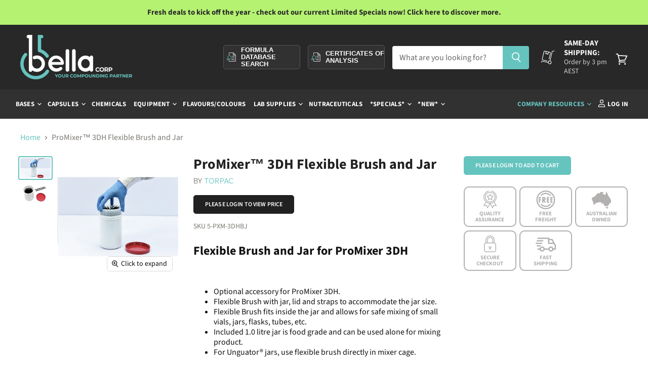

--- FILE ---
content_type: text/html; charset=utf-8
request_url: https://bellacorp.com.au/products/promixer%E2%84%A2-3dh-flexible-brush-and-jar
body_size: 35458
content:
<!doctype html>
<html class="no-js no-touch" lang="en">
  <head>
    <meta charset="utf-8">
    <meta http-equiv="x-ua-compatible" content="IE=edge">
    <meta name="robots" content="index" />
    <link rel="preconnect" href="https://cdn.shopify.com" crossorigin>
     <meta name="google-site-verification" content="bfMYeg747069VvVoNV_V03ZP6alTachpyW1_uX6_Mts" />
    
    

    <title>ProMixer™ 3DH Flexible Brush and Jar — Bella Corp Trading</title>

    
      <meta name="description" content="Flexible Brush and Jar for ProMixer 3DH   Optional accessory for ProMixer 3DH. Flexible Brush with jar, lid and straps to accommodate the jar size. Flexible Brush fits inside the jar and allows for safe mixing of small vials, jars, flasks, tubes, etc. Included 1.0 litre jar is food grade and can be used alone for mixin">
    

    
  <link rel="shortcut icon" href="//bellacorp.com.au/cdn/shop/files/android-icon-48x48_32x32.png?v=1618462345" type="image/png">


    
      <link rel="canonical" href="https://bellacorp.com.au/products/promixer%e2%84%a2-3dh-flexible-brush-and-jar" />
    
    
  
    

    <meta name="viewport" content="width=device-width">

    
    















<meta property="og:site_name" content="Bella Corp Trading">
<meta property="og:url" content="https://bellacorp.com.au/products/promixer%e2%84%a2-3dh-flexible-brush-and-jar">
<meta property="og:title" content="ProMixer™ 3DH Flexible Brush and Jar">
<meta property="og:type" content="website">
<meta property="og:description" content="Flexible Brush and Jar for ProMixer 3DH   Optional accessory for ProMixer 3DH. Flexible Brush with jar, lid and straps to accommodate the jar size. Flexible Brush fits inside the jar and allows for safe mixing of small vials, jars, flasks, tubes, etc. Included 1.0 litre jar is food grade and can be used alone for mixin">




    
    
    

    
    
    <meta
      property="og:image"
      content="https://bellacorp.com.au/cdn/shop/files/ProMixerFlexibleBrush_1200x793.png?v=1718069202"
    />
    <meta
      property="og:image:secure_url"
      content="https://bellacorp.com.au/cdn/shop/files/ProMixerFlexibleBrush_1200x793.png?v=1718069202"
    />
    <meta property="og:image:width" content="1200" />
    <meta property="og:image:height" content="793" />
    
    
    <meta property="og:image:alt" content="Social media image" />
  
















<meta name="twitter:title" content="ProMixer™ 3DH Flexible Brush and Jar">
<meta name="twitter:description" content="Flexible Brush and Jar for ProMixer 3DH   Optional accessory for ProMixer 3DH. Flexible Brush with jar, lid and straps to accommodate the jar size. Flexible Brush fits inside the jar and allows for safe mixing of small vials, jars, flasks, tubes, etc. Included 1.0 litre jar is food grade and can be used alone for mixin">


    
    
    
      
      
      <meta name="twitter:card" content="summary_large_image">
    
    
    <meta
      property="twitter:image"
      content="https://bellacorp.com.au/cdn/shop/files/ProMixerFlexibleBrush_1200x600_crop_center.png?v=1718069202"
    />
    <meta property="twitter:image:width" content="1200" />
    <meta property="twitter:image:height" content="600" />
    
    
    <meta property="twitter:image:alt" content="Social media image" />
  



    

    <link rel="preload" href="//bellacorp.com.au/cdn/fonts/source_sans_pro/sourcesanspro_n7.41cbad1715ffa6489ec3aab1c16fda6d5bdf2235.woff2" as="font" crossorigin="anonymous">

    
      <link rel="preload" as="style" href="//bellacorp.com.au/cdn/shop/t/26/assets/theme.scss.css?v=103819155555017748271763612048">
      <link rel="preload" as="style" href="//bellacorp.com.au/cdn/shop/t/26/assets/theme-more.scss.css?v=98985593284332200921763612048">
    

    <script>

    SearchaniseCustomerTags = [];

  	</script>
     
       


          

      <!-- If you have a lot of templates you are checking, a case/when using template.name might be appropriate -->
      <script>window.performance && window.performance.mark && window.performance.mark('shopify.content_for_header.start');</script><meta id="shopify-digital-wallet" name="shopify-digital-wallet" content="/51680968888/digital_wallets/dialog">
<link rel="alternate" type="application/json+oembed" href="https://bellacorp.com.au/products/promixer%e2%84%a2-3dh-flexible-brush-and-jar.oembed">
<script async="async" src="/checkouts/internal/preloads.js?locale=en-AU"></script>
<script id="shopify-features" type="application/json">{"accessToken":"bfdebff5f5b703644e3ad8eab9da1bef","betas":["rich-media-storefront-analytics"],"domain":"bellacorp.com.au","predictiveSearch":true,"shopId":51680968888,"locale":"en"}</script>
<script>var Shopify = Shopify || {};
Shopify.shop = "bella-corp-trading.myshopify.com";
Shopify.locale = "en";
Shopify.currency = {"active":"AUD","rate":"1.0"};
Shopify.country = "AU";
Shopify.theme = {"name":"Bella-crop-trading- Hulkapps | LTM ","id":150696984799,"schema_name":"Superstore","schema_version":"3.0.0","theme_store_id":null,"role":"main"};
Shopify.theme.handle = "null";
Shopify.theme.style = {"id":null,"handle":null};
Shopify.cdnHost = "bellacorp.com.au/cdn";
Shopify.routes = Shopify.routes || {};
Shopify.routes.root = "/";</script>
<script type="module">!function(o){(o.Shopify=o.Shopify||{}).modules=!0}(window);</script>
<script>!function(o){function n(){var o=[];function n(){o.push(Array.prototype.slice.apply(arguments))}return n.q=o,n}var t=o.Shopify=o.Shopify||{};t.loadFeatures=n(),t.autoloadFeatures=n()}(window);</script>
<script id="shop-js-analytics" type="application/json">{"pageType":"product"}</script>
<script defer="defer" async type="module" src="//bellacorp.com.au/cdn/shopifycloud/shop-js/modules/v2/client.init-shop-cart-sync_BT-GjEfc.en.esm.js"></script>
<script defer="defer" async type="module" src="//bellacorp.com.au/cdn/shopifycloud/shop-js/modules/v2/chunk.common_D58fp_Oc.esm.js"></script>
<script defer="defer" async type="module" src="//bellacorp.com.au/cdn/shopifycloud/shop-js/modules/v2/chunk.modal_xMitdFEc.esm.js"></script>
<script type="module">
  await import("//bellacorp.com.au/cdn/shopifycloud/shop-js/modules/v2/client.init-shop-cart-sync_BT-GjEfc.en.esm.js");
await import("//bellacorp.com.au/cdn/shopifycloud/shop-js/modules/v2/chunk.common_D58fp_Oc.esm.js");
await import("//bellacorp.com.au/cdn/shopifycloud/shop-js/modules/v2/chunk.modal_xMitdFEc.esm.js");

  window.Shopify.SignInWithShop?.initShopCartSync?.({"fedCMEnabled":true,"windoidEnabled":true});

</script>
<script>(function() {
  var isLoaded = false;
  function asyncLoad() {
    if (isLoaded) return;
    isLoaded = true;
    var urls = ["\/\/searchserverapi1.com\/widgets\/shopify\/init.js?a=5q2f7S2X1j\u0026shop=bella-corp-trading.myshopify.com"];
    for (var i = 0; i < urls.length; i++) {
      var s = document.createElement('script');
      s.type = 'text/javascript';
      s.async = true;
      s.src = urls[i];
      var x = document.getElementsByTagName('script')[0];
      x.parentNode.insertBefore(s, x);
    }
  };
  if(window.attachEvent) {
    window.attachEvent('onload', asyncLoad);
  } else {
    window.addEventListener('load', asyncLoad, false);
  }
})();</script>
<script id="__st">var __st={"a":51680968888,"offset":36000,"reqid":"0447d677-d731-4eeb-9252-725746f392c9-1769475026","pageurl":"bellacorp.com.au\/products\/promixer%E2%84%A2-3dh-flexible-brush-and-jar","u":"20ca40d05c85","p":"product","rtyp":"product","rid":8680124383455};</script>
<script>window.ShopifyPaypalV4VisibilityTracking = true;</script>
<script id="captcha-bootstrap">!function(){'use strict';const t='contact',e='account',n='new_comment',o=[[t,t],['blogs',n],['comments',n],[t,'customer']],c=[[e,'customer_login'],[e,'guest_login'],[e,'recover_customer_password'],[e,'create_customer']],r=t=>t.map((([t,e])=>`form[action*='/${t}']:not([data-nocaptcha='true']) input[name='form_type'][value='${e}']`)).join(','),a=t=>()=>t?[...document.querySelectorAll(t)].map((t=>t.form)):[];function s(){const t=[...o],e=r(t);return a(e)}const i='password',u='form_key',d=['recaptcha-v3-token','g-recaptcha-response','h-captcha-response',i],f=()=>{try{return window.sessionStorage}catch{return}},m='__shopify_v',_=t=>t.elements[u];function p(t,e,n=!1){try{const o=window.sessionStorage,c=JSON.parse(o.getItem(e)),{data:r}=function(t){const{data:e,action:n}=t;return t[m]||n?{data:e,action:n}:{data:t,action:n}}(c);for(const[e,n]of Object.entries(r))t.elements[e]&&(t.elements[e].value=n);n&&o.removeItem(e)}catch(o){console.error('form repopulation failed',{error:o})}}const l='form_type',E='cptcha';function T(t){t.dataset[E]=!0}const w=window,h=w.document,L='Shopify',v='ce_forms',y='captcha';let A=!1;((t,e)=>{const n=(g='f06e6c50-85a8-45c8-87d0-21a2b65856fe',I='https://cdn.shopify.com/shopifycloud/storefront-forms-hcaptcha/ce_storefront_forms_captcha_hcaptcha.v1.5.2.iife.js',D={infoText:'Protected by hCaptcha',privacyText:'Privacy',termsText:'Terms'},(t,e,n)=>{const o=w[L][v],c=o.bindForm;if(c)return c(t,g,e,D).then(n);var r;o.q.push([[t,g,e,D],n]),r=I,A||(h.body.append(Object.assign(h.createElement('script'),{id:'captcha-provider',async:!0,src:r})),A=!0)});var g,I,D;w[L]=w[L]||{},w[L][v]=w[L][v]||{},w[L][v].q=[],w[L][y]=w[L][y]||{},w[L][y].protect=function(t,e){n(t,void 0,e),T(t)},Object.freeze(w[L][y]),function(t,e,n,w,h,L){const[v,y,A,g]=function(t,e,n){const i=e?o:[],u=t?c:[],d=[...i,...u],f=r(d),m=r(i),_=r(d.filter((([t,e])=>n.includes(e))));return[a(f),a(m),a(_),s()]}(w,h,L),I=t=>{const e=t.target;return e instanceof HTMLFormElement?e:e&&e.form},D=t=>v().includes(t);t.addEventListener('submit',(t=>{const e=I(t);if(!e)return;const n=D(e)&&!e.dataset.hcaptchaBound&&!e.dataset.recaptchaBound,o=_(e),c=g().includes(e)&&(!o||!o.value);(n||c)&&t.preventDefault(),c&&!n&&(function(t){try{if(!f())return;!function(t){const e=f();if(!e)return;const n=_(t);if(!n)return;const o=n.value;o&&e.removeItem(o)}(t);const e=Array.from(Array(32),(()=>Math.random().toString(36)[2])).join('');!function(t,e){_(t)||t.append(Object.assign(document.createElement('input'),{type:'hidden',name:u})),t.elements[u].value=e}(t,e),function(t,e){const n=f();if(!n)return;const o=[...t.querySelectorAll(`input[type='${i}']`)].map((({name:t})=>t)),c=[...d,...o],r={};for(const[a,s]of new FormData(t).entries())c.includes(a)||(r[a]=s);n.setItem(e,JSON.stringify({[m]:1,action:t.action,data:r}))}(t,e)}catch(e){console.error('failed to persist form',e)}}(e),e.submit())}));const S=(t,e)=>{t&&!t.dataset[E]&&(n(t,e.some((e=>e===t))),T(t))};for(const o of['focusin','change'])t.addEventListener(o,(t=>{const e=I(t);D(e)&&S(e,y())}));const B=e.get('form_key'),M=e.get(l),P=B&&M;t.addEventListener('DOMContentLoaded',(()=>{const t=y();if(P)for(const e of t)e.elements[l].value===M&&p(e,B);[...new Set([...A(),...v().filter((t=>'true'===t.dataset.shopifyCaptcha))])].forEach((e=>S(e,t)))}))}(h,new URLSearchParams(w.location.search),n,t,e,['guest_login'])})(!1,!0)}();</script>
<script integrity="sha256-4kQ18oKyAcykRKYeNunJcIwy7WH5gtpwJnB7kiuLZ1E=" data-source-attribution="shopify.loadfeatures" defer="defer" src="//bellacorp.com.au/cdn/shopifycloud/storefront/assets/storefront/load_feature-a0a9edcb.js" crossorigin="anonymous"></script>
<script data-source-attribution="shopify.dynamic_checkout.dynamic.init">var Shopify=Shopify||{};Shopify.PaymentButton=Shopify.PaymentButton||{isStorefrontPortableWallets:!0,init:function(){window.Shopify.PaymentButton.init=function(){};var t=document.createElement("script");t.src="https://bellacorp.com.au/cdn/shopifycloud/portable-wallets/latest/portable-wallets.en.js",t.type="module",document.head.appendChild(t)}};
</script>
<script data-source-attribution="shopify.dynamic_checkout.buyer_consent">
  function portableWalletsHideBuyerConsent(e){var t=document.getElementById("shopify-buyer-consent"),n=document.getElementById("shopify-subscription-policy-button");t&&n&&(t.classList.add("hidden"),t.setAttribute("aria-hidden","true"),n.removeEventListener("click",e))}function portableWalletsShowBuyerConsent(e){var t=document.getElementById("shopify-buyer-consent"),n=document.getElementById("shopify-subscription-policy-button");t&&n&&(t.classList.remove("hidden"),t.removeAttribute("aria-hidden"),n.addEventListener("click",e))}window.Shopify?.PaymentButton&&(window.Shopify.PaymentButton.hideBuyerConsent=portableWalletsHideBuyerConsent,window.Shopify.PaymentButton.showBuyerConsent=portableWalletsShowBuyerConsent);
</script>
<script data-source-attribution="shopify.dynamic_checkout.cart.bootstrap">document.addEventListener("DOMContentLoaded",(function(){function t(){return document.querySelector("shopify-accelerated-checkout-cart, shopify-accelerated-checkout")}if(t())Shopify.PaymentButton.init();else{new MutationObserver((function(e,n){t()&&(Shopify.PaymentButton.init(),n.disconnect())})).observe(document.body,{childList:!0,subtree:!0})}}));
</script>

<script>window.performance && window.performance.mark && window.performance.mark('shopify.content_for_header.end');</script>
   

    <script>
      document.documentElement.className=document.documentElement.className.replace(/\bno-js\b/,'js');
      if(window.Shopify&&window.Shopify.designMode)document.documentElement.className+=' in-theme-editor';
      if(('ontouchstart' in window)||window.DocumentTouch&&document instanceof DocumentTouch)document.documentElement.className=document.documentElement.className.replace(/\bno-touch\b/,'has-touch');
    </script>

    <script src="//bellacorp.com.au/cdn/shop/t/26/assets/api.js?v=46720568759306976631749172970"></script>

    
      <link href="//bellacorp.com.au/cdn/shop/t/26/assets/theme.scss.css?v=103819155555017748271763612048" rel="stylesheet" type="text/css" media="all" />
      <link href="//bellacorp.com.au/cdn/shop/t/26/assets/theme-more.scss.css?v=98985593284332200921763612048" rel="stylesheet" type="text/css" media="all" />
    

    

    
    <script>
      window.Theme = window.Theme || {};
      window.Theme.routes = {
        "root_url": "/",
        "account_url": "/account",
        "account_login_url": "/account/login",
        "account_logout_url": "/account/logout",
        "account_register_url": "/account/register",
        "account_addresses_url": "/account/addresses",
        "collections_url": "/collections",
        "all_products_collection_url": "/collections/all",
        "search_url": "/search",
        "cart_url": "/cart",
        "cart_add_url": "/cart/add",
        "cart_change_url": "/cart/change",
        "cart_clear_url": "/cart/clear",
        "product_recommendations_url": "/recommendations/products",
      }; 
      
    </script>
  <script>window.is_hulkpo_installed=false</script><!-- BEGIN app block: shopify://apps/hulk-discounts/blocks/app-embed/25745434-52e7-4378-88f1-890df18a0110 --><!-- BEGIN app snippet: hulkapps_volume_discount -->
    <script>
      var is_po = false
      if(window.hulkapps != undefined && window.hulkapps != '' ){
        var is_po = window.hulkapps.is_product_option
      }
      
        window.hulkapps = {
          shop_slug: "bella-corp-trading",
          store_id: "bella-corp-trading.myshopify.com",
          money_format: "${{amount}}",
          cart: null,
          product: null,
          product_collections: null,
          product_variants: null,
          is_volume_discount: true,
          is_product_option: is_po,
          product_id: null,
          page_type: null,
          po_url: "https://productoption.hulkapps.com",
          vd_url: "https://volumediscount.hulkapps.com",
          vd_proxy_url: "https://bellacorp.com.au",
          customer: null
        }
        

        window.hulkapps.page_type = "cart";
        window.hulkapps.cart = {"note":null,"attributes":{},"original_total_price":0,"total_price":0,"total_discount":0,"total_weight":0.0,"item_count":0,"items":[],"requires_shipping":false,"currency":"AUD","items_subtotal_price":0,"cart_level_discount_applications":[],"checkout_charge_amount":0}
        if (typeof window.hulkapps.cart.items == "object") {
          for (var i=0; i<window.hulkapps.cart.items.length; i++) {
            ["sku", "grams", "vendor", "url", "image", "handle", "requires_shipping", "product_type", "product_description"].map(function(a) {
              delete window.hulkapps.cart.items[i][a]
            })
          }
        }
        window.hulkapps.cart_collections = {}
        window.hulkapps.product_tags = {}
        

      
        window.hulkapps.page_type = "product"
        window.hulkapps.product_id = "8680124383455";
        window.hulkapps.product = {"id":8680124383455,"title":"ProMixer™ 3DH Flexible Brush and Jar","handle":"promixer™-3dh-flexible-brush-and-jar","description":"\u003ch3\u003eFlexible Brush and Jar for ProMixer 3DH\u003c\/h3\u003e\n\u003cp\u003e \u003c\/p\u003e\n\u003cul\u003e\n\u003cli\u003eOptional accessory for ProMixer 3DH.\u003c\/li\u003e\n\u003cli\u003eFlexible Brush with jar, lid and straps to accommodate the jar size.\u003c\/li\u003e\n\u003cli\u003eFlexible Brush fits inside the jar and allows for safe mixing of small vials, jars, flasks, tubes, etc.\u003c\/li\u003e\n\u003cli\u003eIncluded 1.0 litre jar is food grade and can be used alone for mixing product.\u003c\/li\u003e\n\u003cli\u003eFor Unguator® jars, use flexible brush directly in mixer cage.\u003c\/li\u003e\n\u003c\/ul\u003e\n\u003cp\u003e \u003c\/p\u003e\n\u003cp\u003e \u003c\/p\u003e\n\u003ch3\u003e\n\u003cstrong\u003e\u003cspan style=\"color: #66c4bf;\"\u003e\u003cem\u003eA Technical Information Sheet and Manual are available under 'Downloads'. \u003c\/em\u003e\u003c\/span\u003e\u003c\/strong\u003e\u003cbr\u003e\n\u003c\/h3\u003e","published_at":"2024-06-11T11:22:23+10:00","created_at":"2024-06-11T11:22:23+10:00","vendor":"Torpac","type":"","tags":["Mixers\/Blenders","SEARCHANISE_HIDDEN_PRICE"],"price":19500,"price_min":19500,"price_max":19500,"available":true,"price_varies":false,"compare_at_price":null,"compare_at_price_min":0,"compare_at_price_max":0,"compare_at_price_varies":false,"variants":[{"id":45962279256287,"title":"each","option1":"each","option2":null,"option3":null,"sku":"5-PXM-3DHBJ","requires_shipping":true,"taxable":true,"featured_image":{"id":42701343523039,"product_id":8680124383455,"position":1,"created_at":"2024-06-11T11:26:40+10:00","updated_at":"2024-06-11T11:26:42+10:00","alt":null,"width":592,"height":391,"src":"\/\/bellacorp.com.au\/cdn\/shop\/files\/ProMixerFlexibleBrush.png?v=1718069202","variant_ids":[45962279256287]},"available":true,"name":"ProMixer™ 3DH Flexible Brush and Jar - each","public_title":"each","options":["each"],"price":19500,"weight":0,"compare_at_price":null,"inventory_management":"shopify","barcode":"","featured_media":{"alt":null,"id":35557953208543,"position":1,"preview_image":{"aspect_ratio":1.514,"height":391,"width":592,"src":"\/\/bellacorp.com.au\/cdn\/shop\/files\/ProMixerFlexibleBrush.png?v=1718069202"}},"requires_selling_plan":false,"selling_plan_allocations":[]}],"images":["\/\/bellacorp.com.au\/cdn\/shop\/files\/ProMixerFlexibleBrush.png?v=1718069202","\/\/bellacorp.com.au\/cdn\/shop\/files\/ProMixer_Flexible_Brush-2.png?v=1718069300"],"featured_image":"\/\/bellacorp.com.au\/cdn\/shop\/files\/ProMixerFlexibleBrush.png?v=1718069202","options":["Size"],"media":[{"alt":null,"id":35557953208543,"position":1,"preview_image":{"aspect_ratio":1.514,"height":391,"width":592,"src":"\/\/bellacorp.com.au\/cdn\/shop\/files\/ProMixerFlexibleBrush.png?v=1718069202"},"aspect_ratio":1.514,"height":391,"media_type":"image","src":"\/\/bellacorp.com.au\/cdn\/shop\/files\/ProMixerFlexibleBrush.png?v=1718069202","width":592},{"alt":null,"id":35557962285279,"position":2,"preview_image":{"aspect_ratio":1.313,"height":201,"width":264,"src":"\/\/bellacorp.com.au\/cdn\/shop\/files\/ProMixer_Flexible_Brush-2.png?v=1718069300"},"aspect_ratio":1.313,"height":201,"media_type":"image","src":"\/\/bellacorp.com.au\/cdn\/shop\/files\/ProMixer_Flexible_Brush-2.png?v=1718069300","width":264}],"requires_selling_plan":false,"selling_plan_groups":[],"content":"\u003ch3\u003eFlexible Brush and Jar for ProMixer 3DH\u003c\/h3\u003e\n\u003cp\u003e \u003c\/p\u003e\n\u003cul\u003e\n\u003cli\u003eOptional accessory for ProMixer 3DH.\u003c\/li\u003e\n\u003cli\u003eFlexible Brush with jar, lid and straps to accommodate the jar size.\u003c\/li\u003e\n\u003cli\u003eFlexible Brush fits inside the jar and allows for safe mixing of small vials, jars, flasks, tubes, etc.\u003c\/li\u003e\n\u003cli\u003eIncluded 1.0 litre jar is food grade and can be used alone for mixing product.\u003c\/li\u003e\n\u003cli\u003eFor Unguator® jars, use flexible brush directly in mixer cage.\u003c\/li\u003e\n\u003c\/ul\u003e\n\u003cp\u003e \u003c\/p\u003e\n\u003cp\u003e \u003c\/p\u003e\n\u003ch3\u003e\n\u003cstrong\u003e\u003cspan style=\"color: #66c4bf;\"\u003e\u003cem\u003eA Technical Information Sheet and Manual are available under 'Downloads'. \u003c\/em\u003e\u003c\/span\u003e\u003c\/strong\u003e\u003cbr\u003e\n\u003c\/h3\u003e"}
        window.hulkapps.selected_or_first_available_variant = {"id":45962279256287,"title":"each","option1":"each","option2":null,"option3":null,"sku":"5-PXM-3DHBJ","requires_shipping":true,"taxable":true,"featured_image":{"id":42701343523039,"product_id":8680124383455,"position":1,"created_at":"2024-06-11T11:26:40+10:00","updated_at":"2024-06-11T11:26:42+10:00","alt":null,"width":592,"height":391,"src":"\/\/bellacorp.com.au\/cdn\/shop\/files\/ProMixerFlexibleBrush.png?v=1718069202","variant_ids":[45962279256287]},"available":true,"name":"ProMixer™ 3DH Flexible Brush and Jar - each","public_title":"each","options":["each"],"price":19500,"weight":0,"compare_at_price":null,"inventory_management":"shopify","barcode":"","featured_media":{"alt":null,"id":35557953208543,"position":1,"preview_image":{"aspect_ratio":1.514,"height":391,"width":592,"src":"\/\/bellacorp.com.au\/cdn\/shop\/files\/ProMixerFlexibleBrush.png?v=1718069202"}},"requires_selling_plan":false,"selling_plan_allocations":[]};
        window.hulkapps.selected_or_first_available_variant_id = "45962279256287";
        window.hulkapps.product_collection = []
        
          window.hulkapps.product_collection.push(417991885023)
        

        window.hulkapps.product_variant = []
        
          window.hulkapps.product_variant.push(45962279256287)
        

        window.hulkapps.product_collections = window.hulkapps.product_collection.toString();
        window.hulkapps.product_variants = window.hulkapps.product_variant.toString();
         window.hulkapps.product_tags = ["Mixers\/Blenders","SEARCHANISE_HIDDEN_PRICE"];
         window.hulkapps.product_tags = window.hulkapps.product_tags.join(", ");
      

    </script><!-- END app snippet --><!-- END app block --><script src="https://cdn.shopify.com/extensions/019b7356-b863-740e-a434-3295b201790d/volumediscount-74/assets/hulkcode.js" type="text/javascript" defer="defer"></script>
<link href="https://cdn.shopify.com/extensions/019b7356-b863-740e-a434-3295b201790d/volumediscount-74/assets/hulkcode.css" rel="stylesheet" type="text/css" media="all">
<link href="https://monorail-edge.shopifysvc.com" rel="dns-prefetch">
<script>(function(){if ("sendBeacon" in navigator && "performance" in window) {try {var session_token_from_headers = performance.getEntriesByType('navigation')[0].serverTiming.find(x => x.name == '_s').description;} catch {var session_token_from_headers = undefined;}var session_cookie_matches = document.cookie.match(/_shopify_s=([^;]*)/);var session_token_from_cookie = session_cookie_matches && session_cookie_matches.length === 2 ? session_cookie_matches[1] : "";var session_token = session_token_from_headers || session_token_from_cookie || "";function handle_abandonment_event(e) {var entries = performance.getEntries().filter(function(entry) {return /monorail-edge.shopifysvc.com/.test(entry.name);});if (!window.abandonment_tracked && entries.length === 0) {window.abandonment_tracked = true;var currentMs = Date.now();var navigation_start = performance.timing.navigationStart;var payload = {shop_id: 51680968888,url: window.location.href,navigation_start,duration: currentMs - navigation_start,session_token,page_type: "product"};window.navigator.sendBeacon("https://monorail-edge.shopifysvc.com/v1/produce", JSON.stringify({schema_id: "online_store_buyer_site_abandonment/1.1",payload: payload,metadata: {event_created_at_ms: currentMs,event_sent_at_ms: currentMs}}));}}window.addEventListener('pagehide', handle_abandonment_event);}}());</script>
<script id="web-pixels-manager-setup">(function e(e,d,r,n,o){if(void 0===o&&(o={}),!Boolean(null===(a=null===(i=window.Shopify)||void 0===i?void 0:i.analytics)||void 0===a?void 0:a.replayQueue)){var i,a;window.Shopify=window.Shopify||{};var t=window.Shopify;t.analytics=t.analytics||{};var s=t.analytics;s.replayQueue=[],s.publish=function(e,d,r){return s.replayQueue.push([e,d,r]),!0};try{self.performance.mark("wpm:start")}catch(e){}var l=function(){var e={modern:/Edge?\/(1{2}[4-9]|1[2-9]\d|[2-9]\d{2}|\d{4,})\.\d+(\.\d+|)|Firefox\/(1{2}[4-9]|1[2-9]\d|[2-9]\d{2}|\d{4,})\.\d+(\.\d+|)|Chrom(ium|e)\/(9{2}|\d{3,})\.\d+(\.\d+|)|(Maci|X1{2}).+ Version\/(15\.\d+|(1[6-9]|[2-9]\d|\d{3,})\.\d+)([,.]\d+|)( \(\w+\)|)( Mobile\/\w+|) Safari\/|Chrome.+OPR\/(9{2}|\d{3,})\.\d+\.\d+|(CPU[ +]OS|iPhone[ +]OS|CPU[ +]iPhone|CPU IPhone OS|CPU iPad OS)[ +]+(15[._]\d+|(1[6-9]|[2-9]\d|\d{3,})[._]\d+)([._]\d+|)|Android:?[ /-](13[3-9]|1[4-9]\d|[2-9]\d{2}|\d{4,})(\.\d+|)(\.\d+|)|Android.+Firefox\/(13[5-9]|1[4-9]\d|[2-9]\d{2}|\d{4,})\.\d+(\.\d+|)|Android.+Chrom(ium|e)\/(13[3-9]|1[4-9]\d|[2-9]\d{2}|\d{4,})\.\d+(\.\d+|)|SamsungBrowser\/([2-9]\d|\d{3,})\.\d+/,legacy:/Edge?\/(1[6-9]|[2-9]\d|\d{3,})\.\d+(\.\d+|)|Firefox\/(5[4-9]|[6-9]\d|\d{3,})\.\d+(\.\d+|)|Chrom(ium|e)\/(5[1-9]|[6-9]\d|\d{3,})\.\d+(\.\d+|)([\d.]+$|.*Safari\/(?![\d.]+ Edge\/[\d.]+$))|(Maci|X1{2}).+ Version\/(10\.\d+|(1[1-9]|[2-9]\d|\d{3,})\.\d+)([,.]\d+|)( \(\w+\)|)( Mobile\/\w+|) Safari\/|Chrome.+OPR\/(3[89]|[4-9]\d|\d{3,})\.\d+\.\d+|(CPU[ +]OS|iPhone[ +]OS|CPU[ +]iPhone|CPU IPhone OS|CPU iPad OS)[ +]+(10[._]\d+|(1[1-9]|[2-9]\d|\d{3,})[._]\d+)([._]\d+|)|Android:?[ /-](13[3-9]|1[4-9]\d|[2-9]\d{2}|\d{4,})(\.\d+|)(\.\d+|)|Mobile Safari.+OPR\/([89]\d|\d{3,})\.\d+\.\d+|Android.+Firefox\/(13[5-9]|1[4-9]\d|[2-9]\d{2}|\d{4,})\.\d+(\.\d+|)|Android.+Chrom(ium|e)\/(13[3-9]|1[4-9]\d|[2-9]\d{2}|\d{4,})\.\d+(\.\d+|)|Android.+(UC? ?Browser|UCWEB|U3)[ /]?(15\.([5-9]|\d{2,})|(1[6-9]|[2-9]\d|\d{3,})\.\d+)\.\d+|SamsungBrowser\/(5\.\d+|([6-9]|\d{2,})\.\d+)|Android.+MQ{2}Browser\/(14(\.(9|\d{2,})|)|(1[5-9]|[2-9]\d|\d{3,})(\.\d+|))(\.\d+|)|K[Aa][Ii]OS\/(3\.\d+|([4-9]|\d{2,})\.\d+)(\.\d+|)/},d=e.modern,r=e.legacy,n=navigator.userAgent;return n.match(d)?"modern":n.match(r)?"legacy":"unknown"}(),u="modern"===l?"modern":"legacy",c=(null!=n?n:{modern:"",legacy:""})[u],f=function(e){return[e.baseUrl,"/wpm","/b",e.hashVersion,"modern"===e.buildTarget?"m":"l",".js"].join("")}({baseUrl:d,hashVersion:r,buildTarget:u}),m=function(e){var d=e.version,r=e.bundleTarget,n=e.surface,o=e.pageUrl,i=e.monorailEndpoint;return{emit:function(e){var a=e.status,t=e.errorMsg,s=(new Date).getTime(),l=JSON.stringify({metadata:{event_sent_at_ms:s},events:[{schema_id:"web_pixels_manager_load/3.1",payload:{version:d,bundle_target:r,page_url:o,status:a,surface:n,error_msg:t},metadata:{event_created_at_ms:s}}]});if(!i)return console&&console.warn&&console.warn("[Web Pixels Manager] No Monorail endpoint provided, skipping logging."),!1;try{return self.navigator.sendBeacon.bind(self.navigator)(i,l)}catch(e){}var u=new XMLHttpRequest;try{return u.open("POST",i,!0),u.setRequestHeader("Content-Type","text/plain"),u.send(l),!0}catch(e){return console&&console.warn&&console.warn("[Web Pixels Manager] Got an unhandled error while logging to Monorail."),!1}}}}({version:r,bundleTarget:l,surface:e.surface,pageUrl:self.location.href,monorailEndpoint:e.monorailEndpoint});try{o.browserTarget=l,function(e){var d=e.src,r=e.async,n=void 0===r||r,o=e.onload,i=e.onerror,a=e.sri,t=e.scriptDataAttributes,s=void 0===t?{}:t,l=document.createElement("script"),u=document.querySelector("head"),c=document.querySelector("body");if(l.async=n,l.src=d,a&&(l.integrity=a,l.crossOrigin="anonymous"),s)for(var f in s)if(Object.prototype.hasOwnProperty.call(s,f))try{l.dataset[f]=s[f]}catch(e){}if(o&&l.addEventListener("load",o),i&&l.addEventListener("error",i),u)u.appendChild(l);else{if(!c)throw new Error("Did not find a head or body element to append the script");c.appendChild(l)}}({src:f,async:!0,onload:function(){if(!function(){var e,d;return Boolean(null===(d=null===(e=window.Shopify)||void 0===e?void 0:e.analytics)||void 0===d?void 0:d.initialized)}()){var d=window.webPixelsManager.init(e)||void 0;if(d){var r=window.Shopify.analytics;r.replayQueue.forEach((function(e){var r=e[0],n=e[1],o=e[2];d.publishCustomEvent(r,n,o)})),r.replayQueue=[],r.publish=d.publishCustomEvent,r.visitor=d.visitor,r.initialized=!0}}},onerror:function(){return m.emit({status:"failed",errorMsg:"".concat(f," has failed to load")})},sri:function(e){var d=/^sha384-[A-Za-z0-9+/=]+$/;return"string"==typeof e&&d.test(e)}(c)?c:"",scriptDataAttributes:o}),m.emit({status:"loading"})}catch(e){m.emit({status:"failed",errorMsg:(null==e?void 0:e.message)||"Unknown error"})}}})({shopId: 51680968888,storefrontBaseUrl: "https://bellacorp.com.au",extensionsBaseUrl: "https://extensions.shopifycdn.com/cdn/shopifycloud/web-pixels-manager",monorailEndpoint: "https://monorail-edge.shopifysvc.com/unstable/produce_batch",surface: "storefront-renderer",enabledBetaFlags: ["2dca8a86"],webPixelsConfigList: [{"id":"60784863","configuration":"{\"apiKey\":\"5q2f7S2X1j\", \"host\":\"searchserverapi.com\"}","eventPayloadVersion":"v1","runtimeContext":"STRICT","scriptVersion":"5559ea45e47b67d15b30b79e7c6719da","type":"APP","apiClientId":578825,"privacyPurposes":["ANALYTICS"],"dataSharingAdjustments":{"protectedCustomerApprovalScopes":["read_customer_personal_data"]}},{"id":"shopify-app-pixel","configuration":"{}","eventPayloadVersion":"v1","runtimeContext":"STRICT","scriptVersion":"0450","apiClientId":"shopify-pixel","type":"APP","privacyPurposes":["ANALYTICS","MARKETING"]},{"id":"shopify-custom-pixel","eventPayloadVersion":"v1","runtimeContext":"LAX","scriptVersion":"0450","apiClientId":"shopify-pixel","type":"CUSTOM","privacyPurposes":["ANALYTICS","MARKETING"]}],isMerchantRequest: false,initData: {"shop":{"name":"Bella Corp Trading","paymentSettings":{"currencyCode":"AUD"},"myshopifyDomain":"bella-corp-trading.myshopify.com","countryCode":"AU","storefrontUrl":"https:\/\/bellacorp.com.au"},"customer":null,"cart":null,"checkout":null,"productVariants":[{"price":{"amount":195.0,"currencyCode":"AUD"},"product":{"title":"ProMixer™ 3DH Flexible Brush and Jar","vendor":"Torpac","id":"8680124383455","untranslatedTitle":"ProMixer™ 3DH Flexible Brush and Jar","url":"\/products\/promixer%E2%84%A2-3dh-flexible-brush-and-jar","type":""},"id":"45962279256287","image":{"src":"\/\/bellacorp.com.au\/cdn\/shop\/files\/ProMixerFlexibleBrush.png?v=1718069202"},"sku":"5-PXM-3DHBJ","title":"each","untranslatedTitle":"each"}],"purchasingCompany":null},},"https://bellacorp.com.au/cdn","fcfee988w5aeb613cpc8e4bc33m6693e112",{"modern":"","legacy":""},{"shopId":"51680968888","storefrontBaseUrl":"https:\/\/bellacorp.com.au","extensionBaseUrl":"https:\/\/extensions.shopifycdn.com\/cdn\/shopifycloud\/web-pixels-manager","surface":"storefront-renderer","enabledBetaFlags":"[\"2dca8a86\"]","isMerchantRequest":"false","hashVersion":"fcfee988w5aeb613cpc8e4bc33m6693e112","publish":"custom","events":"[[\"page_viewed\",{}],[\"product_viewed\",{\"productVariant\":{\"price\":{\"amount\":195.0,\"currencyCode\":\"AUD\"},\"product\":{\"title\":\"ProMixer™ 3DH Flexible Brush and Jar\",\"vendor\":\"Torpac\",\"id\":\"8680124383455\",\"untranslatedTitle\":\"ProMixer™ 3DH Flexible Brush and Jar\",\"url\":\"\/products\/promixer%E2%84%A2-3dh-flexible-brush-and-jar\",\"type\":\"\"},\"id\":\"45962279256287\",\"image\":{\"src\":\"\/\/bellacorp.com.au\/cdn\/shop\/files\/ProMixerFlexibleBrush.png?v=1718069202\"},\"sku\":\"5-PXM-3DHBJ\",\"title\":\"each\",\"untranslatedTitle\":\"each\"}}]]"});</script><script>
  window.ShopifyAnalytics = window.ShopifyAnalytics || {};
  window.ShopifyAnalytics.meta = window.ShopifyAnalytics.meta || {};
  window.ShopifyAnalytics.meta.currency = 'AUD';
  var meta = {"product":{"id":8680124383455,"gid":"gid:\/\/shopify\/Product\/8680124383455","vendor":"Torpac","type":"","handle":"promixer™-3dh-flexible-brush-and-jar","variants":[{"id":45962279256287,"price":19500,"name":"ProMixer™ 3DH Flexible Brush and Jar - each","public_title":"each","sku":"5-PXM-3DHBJ"}],"remote":false},"page":{"pageType":"product","resourceType":"product","resourceId":8680124383455,"requestId":"0447d677-d731-4eeb-9252-725746f392c9-1769475026"}};
  for (var attr in meta) {
    window.ShopifyAnalytics.meta[attr] = meta[attr];
  }
</script>
<script class="analytics">
  (function () {
    var customDocumentWrite = function(content) {
      var jquery = null;

      if (window.jQuery) {
        jquery = window.jQuery;
      } else if (window.Checkout && window.Checkout.$) {
        jquery = window.Checkout.$;
      }

      if (jquery) {
        jquery('body').append(content);
      }
    };

    var hasLoggedConversion = function(token) {
      if (token) {
        return document.cookie.indexOf('loggedConversion=' + token) !== -1;
      }
      return false;
    }

    var setCookieIfConversion = function(token) {
      if (token) {
        var twoMonthsFromNow = new Date(Date.now());
        twoMonthsFromNow.setMonth(twoMonthsFromNow.getMonth() + 2);

        document.cookie = 'loggedConversion=' + token + '; expires=' + twoMonthsFromNow;
      }
    }

    var trekkie = window.ShopifyAnalytics.lib = window.trekkie = window.trekkie || [];
    if (trekkie.integrations) {
      return;
    }
    trekkie.methods = [
      'identify',
      'page',
      'ready',
      'track',
      'trackForm',
      'trackLink'
    ];
    trekkie.factory = function(method) {
      return function() {
        var args = Array.prototype.slice.call(arguments);
        args.unshift(method);
        trekkie.push(args);
        return trekkie;
      };
    };
    for (var i = 0; i < trekkie.methods.length; i++) {
      var key = trekkie.methods[i];
      trekkie[key] = trekkie.factory(key);
    }
    trekkie.load = function(config) {
      trekkie.config = config || {};
      trekkie.config.initialDocumentCookie = document.cookie;
      var first = document.getElementsByTagName('script')[0];
      var script = document.createElement('script');
      script.type = 'text/javascript';
      script.onerror = function(e) {
        var scriptFallback = document.createElement('script');
        scriptFallback.type = 'text/javascript';
        scriptFallback.onerror = function(error) {
                var Monorail = {
      produce: function produce(monorailDomain, schemaId, payload) {
        var currentMs = new Date().getTime();
        var event = {
          schema_id: schemaId,
          payload: payload,
          metadata: {
            event_created_at_ms: currentMs,
            event_sent_at_ms: currentMs
          }
        };
        return Monorail.sendRequest("https://" + monorailDomain + "/v1/produce", JSON.stringify(event));
      },
      sendRequest: function sendRequest(endpointUrl, payload) {
        // Try the sendBeacon API
        if (window && window.navigator && typeof window.navigator.sendBeacon === 'function' && typeof window.Blob === 'function' && !Monorail.isIos12()) {
          var blobData = new window.Blob([payload], {
            type: 'text/plain'
          });

          if (window.navigator.sendBeacon(endpointUrl, blobData)) {
            return true;
          } // sendBeacon was not successful

        } // XHR beacon

        var xhr = new XMLHttpRequest();

        try {
          xhr.open('POST', endpointUrl);
          xhr.setRequestHeader('Content-Type', 'text/plain');
          xhr.send(payload);
        } catch (e) {
          console.log(e);
        }

        return false;
      },
      isIos12: function isIos12() {
        return window.navigator.userAgent.lastIndexOf('iPhone; CPU iPhone OS 12_') !== -1 || window.navigator.userAgent.lastIndexOf('iPad; CPU OS 12_') !== -1;
      }
    };
    Monorail.produce('monorail-edge.shopifysvc.com',
      'trekkie_storefront_load_errors/1.1',
      {shop_id: 51680968888,
      theme_id: 150696984799,
      app_name: "storefront",
      context_url: window.location.href,
      source_url: "//bellacorp.com.au/cdn/s/trekkie.storefront.a804e9514e4efded663580eddd6991fcc12b5451.min.js"});

        };
        scriptFallback.async = true;
        scriptFallback.src = '//bellacorp.com.au/cdn/s/trekkie.storefront.a804e9514e4efded663580eddd6991fcc12b5451.min.js';
        first.parentNode.insertBefore(scriptFallback, first);
      };
      script.async = true;
      script.src = '//bellacorp.com.au/cdn/s/trekkie.storefront.a804e9514e4efded663580eddd6991fcc12b5451.min.js';
      first.parentNode.insertBefore(script, first);
    };
    trekkie.load(
      {"Trekkie":{"appName":"storefront","development":false,"defaultAttributes":{"shopId":51680968888,"isMerchantRequest":null,"themeId":150696984799,"themeCityHash":"5731575061889271071","contentLanguage":"en","currency":"AUD","eventMetadataId":"19e63c28-c137-43ec-bff7-bd69178251a1"},"isServerSideCookieWritingEnabled":true,"monorailRegion":"shop_domain","enabledBetaFlags":["65f19447"]},"Session Attribution":{},"S2S":{"facebookCapiEnabled":false,"source":"trekkie-storefront-renderer","apiClientId":580111}}
    );

    var loaded = false;
    trekkie.ready(function() {
      if (loaded) return;
      loaded = true;

      window.ShopifyAnalytics.lib = window.trekkie;

      var originalDocumentWrite = document.write;
      document.write = customDocumentWrite;
      try { window.ShopifyAnalytics.merchantGoogleAnalytics.call(this); } catch(error) {};
      document.write = originalDocumentWrite;

      window.ShopifyAnalytics.lib.page(null,{"pageType":"product","resourceType":"product","resourceId":8680124383455,"requestId":"0447d677-d731-4eeb-9252-725746f392c9-1769475026","shopifyEmitted":true});

      var match = window.location.pathname.match(/checkouts\/(.+)\/(thank_you|post_purchase)/)
      var token = match? match[1]: undefined;
      if (!hasLoggedConversion(token)) {
        setCookieIfConversion(token);
        window.ShopifyAnalytics.lib.track("Viewed Product",{"currency":"AUD","variantId":45962279256287,"productId":8680124383455,"productGid":"gid:\/\/shopify\/Product\/8680124383455","name":"ProMixer™ 3DH Flexible Brush and Jar - each","price":"195.00","sku":"5-PXM-3DHBJ","brand":"Torpac","variant":"each","category":"","nonInteraction":true,"remote":false},undefined,undefined,{"shopifyEmitted":true});
      window.ShopifyAnalytics.lib.track("monorail:\/\/trekkie_storefront_viewed_product\/1.1",{"currency":"AUD","variantId":45962279256287,"productId":8680124383455,"productGid":"gid:\/\/shopify\/Product\/8680124383455","name":"ProMixer™ 3DH Flexible Brush and Jar - each","price":"195.00","sku":"5-PXM-3DHBJ","brand":"Torpac","variant":"each","category":"","nonInteraction":true,"remote":false,"referer":"https:\/\/bellacorp.com.au\/products\/promixer%E2%84%A2-3dh-flexible-brush-and-jar"});
      }
    });


        var eventsListenerScript = document.createElement('script');
        eventsListenerScript.async = true;
        eventsListenerScript.src = "//bellacorp.com.au/cdn/shopifycloud/storefront/assets/shop_events_listener-3da45d37.js";
        document.getElementsByTagName('head')[0].appendChild(eventsListenerScript);

})();</script>
<script
  defer
  src="https://bellacorp.com.au/cdn/shopifycloud/perf-kit/shopify-perf-kit-3.0.4.min.js"
  data-application="storefront-renderer"
  data-shop-id="51680968888"
  data-render-region="gcp-us-east1"
  data-page-type="product"
  data-theme-instance-id="150696984799"
  data-theme-name="Superstore"
  data-theme-version="3.0.0"
  data-monorail-region="shop_domain"
  data-resource-timing-sampling-rate="10"
  data-shs="true"
  data-shs-beacon="true"
  data-shs-export-with-fetch="true"
  data-shs-logs-sample-rate="1"
  data-shs-beacon-endpoint="https://bellacorp.com.au/api/collect"
></script>
</head>

  <body
    
    class="template-product  promixer™-3dh-flexible-brush-and-jar "
    
      data-instant-allow-query-string
    
            
  >
    <a class="skip-to-main" href="#site-main">Skip to content</a>
    <div id="shopify-section-static-announcement" class="shopify-section site-announcement"><script
  type="application/json"
  data-section-id="static-announcement"
  data-section-type="static-announcement">
</script>









  
    <div
      class="
        announcement-bar
        
      "
      style="
        color: #282828;
        background: #b5f272;
      ">
      
        <a
          class="announcement-bar-link"
          href="/collections/limited-time-specials"
          ></a>
      

      
        <div class="announcement-bar-text">
          Fresh deals to kick off the year - check out our current Limited Specials now! Click here to discover more.
        </div>
      

      <div class="announcement-bar-text-mobile">
        
          Fresh deals to kick off the year - check out our current Limited Specials now! Click here to discover more.
        
      </div>
    </div>
  


</div>
    <div id="shopify-section-static-utility-bar" class="shopify-section"><style data-shopify>
  .utility-bar {
    background-color: #f8f8f8;
  }

  .utility-bar a {
    color: #111111;
  }

  .utility-bar a:hover {
    color: #5d5d5d;
  }
</style>

<script
  type="application/json"
  data-section-type="static-utility-bar"
  data-section-id="static-utility-bar"
  data-section-data
>
  {
    "settings": {
      "mobile_layout": "below"
    }
  }
</script>



</div>

    
        <div id="shopify-section-static-header" class="shopify-section site-header-wrapper">

<style data-shopify>
  .small-promo-heading,
  .small-promo-text-desktop,
  .small-promo-text-mobile {
    color: #ffffff;
  }

  .small-promo-icon {
    color: #ffffff;
  }
</style>

<script
  type="application/json"
  data-section-id="static-header"
  data-section-type="static-header"
  data-section-data>
  {
    "settings": {
      "header_layout": "traditional",
      "sticky_header": true,
      "live_search": {
        "enable": false,
        "content_types": "product",
        "money_format": "${{amount}}",
        "context": {
          "view_all_results": "View all results",
          "view_all_products": "View all products",
          "content_results": {
            "title": "Posts and pages",
            "no_results": "No results."
          },
          "no_results_products": {
            "title": "No products for “*terms*”.",
            "message": "Sorry, we couldn’t find any matches."
          }
        }
      }
    }
  }
</script>



<header
  class="site-header site-header--traditional site-header-nav--open"
  role="banner"
  data-site-header
>
  <div
    class="
      site-header-main
      
    "
    data-site-header-main
  >
    <a class="site-header-button site-header-menu-button" href="#" data-menu-toggle>
      <div class="site-header-icon site-header-menu-icon" tabindex="-1">
        
                                                                                      <svg class="icon-menu "    aria-hidden="true"    focusable="false"    role="presentation"    xmlns="http://www.w3.org/2000/svg" width="22" height="18" viewBox="0 0 22 18" fill="none">          <title>Menu icon</title>        <path d="M21 2H1" stroke="currentColor" stroke-width="2" stroke-linecap="square" stroke-linejoin="round"/>      <path d="M21 9H1" stroke="currentColor" stroke-width="2" stroke-linecap="square" stroke-linejoin="round"/>      <path d="M21 16H1" stroke="currentColor" stroke-width="2" stroke-linecap="square" stroke-linejoin="round"/>    </svg>                            

        <div class="nav-toggle-ie-11">
          
                                                                                          <svg class="icon-search-close "    aria-hidden="true"    focusable="false"    role="presentation"    xmlns="http://www.w3.org/2000/svg" width="18" height="18" viewBox="0 0 18 18" fill="none">          <title>Translation missing: en.general.icons.icon_search_close icon</title>        <path d="M17 1L1 17" stroke="currentColor" stroke-width="2" stroke-linejoin="round"/>      <path d="M1 1L17 17" stroke="currentColor" stroke-width="2" stroke-linejoin="round"/>    </svg>                        

        </div>
        <span class="visually-hidden">Menu</span>
      </div>
    </a>

    <div
      class="
        site-header-main-content
        
          small-promo-enabled
        
      "
    >
      <div class="site-header-logo">
        <a
          class="site-logo"
          href="/">
          
            

          
            
            

            

            

  

  <img
    
      src="//bellacorp.com.au/cdn/shop/files/Bella-Corp-New-Logo-White_31c9d564-30c3-4431-b067-ffca71197963_221x88.png?v=1613719924"
    
    alt="Bella Corp Trading"

    
      data-rimg
      srcset="//bellacorp.com.au/cdn/shop/files/Bella-Corp-New-Logo-White_31c9d564-30c3-4431-b067-ffca71197963_221x88.png?v=1613719924 1x, //bellacorp.com.au/cdn/shop/files/Bella-Corp-New-Logo-White_31c9d564-30c3-4431-b067-ffca71197963_442x176.png?v=1613719924 2x, //bellacorp.com.au/cdn/shop/files/Bella-Corp-New-Logo-White_31c9d564-30c3-4431-b067-ffca71197963_663x264.png?v=1613719924 3x, //bellacorp.com.au/cdn/shop/files/Bella-Corp-New-Logo-White_31c9d564-30c3-4431-b067-ffca71197963_884x352.png?v=1613719924 4x"
    

    class="desktop-logo-image"
    style="
              height: 88px;
            "
    
  >





            
          

          
            

            
            

            

            

  

  <img
    
      src="//bellacorp.com.au/cdn/shop/files/Bella-Corp-New-Logo-White_31c9d564-30c3-4431-b067-ffca71197963_76x30.png?v=1613719924"
    
    alt="Bella Corp Trading"

    
      data-rimg
      srcset="//bellacorp.com.au/cdn/shop/files/Bella-Corp-New-Logo-White_31c9d564-30c3-4431-b067-ffca71197963_76x30.png?v=1613719924 1x, //bellacorp.com.au/cdn/shop/files/Bella-Corp-New-Logo-White_31c9d564-30c3-4431-b067-ffca71197963_152x60.png?v=1613719924 2x, //bellacorp.com.au/cdn/shop/files/Bella-Corp-New-Logo-White_31c9d564-30c3-4431-b067-ffca71197963_228x90.png?v=1613719924 3x, //bellacorp.com.au/cdn/shop/files/Bella-Corp-New-Logo-White_31c9d564-30c3-4431-b067-ffca71197963_304x120.png?v=1613719924 4x"
    

    class="mobile-logo-image"
    style="
              height: 30px;
            "
    
  >





            
          
        </a>
      </div>
		
      <div class="header-search-link">
        <ul>
          
          <li>
            
            <a href="https://bella-corp-trading.myshopify.com/pages/formula-database-search">
            Formula Database search 
            </a>
          </li>
          <li>
            <a href="https://bella-corp-trading.myshopify.com/pages/coa">
           Certificates of analysis
            </a>
          </li>
          
          
        </ul>
      </div>
      
      



<div class="live-search" data-live-search>
  <form
    class="live-search-form form-fields-inline"
    action="/search"
    method="get"
    role="search"
    aria-label="Product"
    data-live-search-form
  >
    <input type="hidden" name="type" value="product">
    <div class="form-field no-label">
      <input
        class="form-field-input live-search-form-field"
        type="text"
        name="q"
        aria-label="Search"
        placeholder="What are you looking for?"
        
        autocomplete="off"
        data-live-search-input>
      <button
        type="button"
        class="live-search-takeover-cancel"
        data-live-search-takeover-cancel>
        Cancel
      </button>

      <button
        class="live-search-button"
        type="submit"
        aria-label="Search"
        data-live-search-submit
      >
        <span class="search-icon search-icon--inactive">
          
                                                                                        <svg class="icon-search "    aria-hidden="true"    focusable="false"    role="presentation"    xmlns="http://www.w3.org/2000/svg" width="21" height="24" viewBox="0 0 21 24" fill="none">          <title>Search icon</title>        <path d="M19.5 21.5L13.6155 15.1628" stroke="currentColor" stroke-width="1.75"/>      <circle cx="9.5" cy="9.5" r="7" stroke="currentColor" stroke-width="1.75"/>    </svg>                          

        </span>
        <span class="search-icon search-icon--active">
          
                                                                                                <svg class="icon-spinner "    aria-hidden="true"    focusable="false"    role="presentation"    xmlns="http://www.w3.org/2000/svg" width="26" height="26" viewBox="0 0 26 26" fill="none">          <title>Spinner icon</title>        <circle opacity="0.29" cx="13" cy="13" r="11" stroke="currentColor" stroke-width="2"/>      <path d="M24 13C24 19.0751 19.0751 24 13 24" stroke="currentColor" stroke-width="2"/>    </svg>                  

        </span>
      </button>
    </div>

    <div class="search-flydown" data-live-search-flydown>
      <div class="search-flydown--placeholder" data-live-search-placeholder>
        <div class="search-flydown--product-items">
          
            <a class="search-flydown--product search-flydown--product" href="#">
                <div class="search-flydown--product-image">
                  <svg class="placeholder--image placeholder--content-image" xmlns="http://www.w3.org/2000/svg" viewBox="0 0 525.5 525.5"><path d="M324.5 212.7H203c-1.6 0-2.8 1.3-2.8 2.8V308c0 1.6 1.3 2.8 2.8 2.8h121.6c1.6 0 2.8-1.3 2.8-2.8v-92.5c0-1.6-1.3-2.8-2.9-2.8zm1.1 95.3c0 .6-.5 1.1-1.1 1.1H203c-.6 0-1.1-.5-1.1-1.1v-92.5c0-.6.5-1.1 1.1-1.1h121.6c.6 0 1.1.5 1.1 1.1V308z"/><path d="M210.4 299.5H240v.1s.1 0 .2-.1h75.2v-76.2h-105v76.2zm1.8-7.2l20-20c1.6-1.6 3.8-2.5 6.1-2.5s4.5.9 6.1 2.5l1.5 1.5 16.8 16.8c-12.9 3.3-20.7 6.3-22.8 7.2h-27.7v-5.5zm101.5-10.1c-20.1 1.7-36.7 4.8-49.1 7.9l-16.9-16.9 26.3-26.3c1.6-1.6 3.8-2.5 6.1-2.5s4.5.9 6.1 2.5l27.5 27.5v7.8zm-68.9 15.5c9.7-3.5 33.9-10.9 68.9-13.8v13.8h-68.9zm68.9-72.7v46.8l-26.2-26.2c-1.9-1.9-4.5-3-7.3-3s-5.4 1.1-7.3 3l-26.3 26.3-.9-.9c-1.9-1.9-4.5-3-7.3-3s-5.4 1.1-7.3 3l-18.8 18.8V225h101.4z"/><path d="M232.8 254c4.6 0 8.3-3.7 8.3-8.3s-3.7-8.3-8.3-8.3-8.3 3.7-8.3 8.3 3.7 8.3 8.3 8.3zm0-14.9c3.6 0 6.6 2.9 6.6 6.6s-2.9 6.6-6.6 6.6-6.6-2.9-6.6-6.6 3-6.6 6.6-6.6z"/></svg>
                </div>

              <div class="search-flydown--product-text">
                <span class="search-flydown--product-title placeholder--content-text"></span>
                <span class="search-flydown--product-price placeholder--content-text"></span>
              </div>
            </a>
          
            <a class="search-flydown--product search-flydown--product" href="#">
                <div class="search-flydown--product-image">
                  <svg class="placeholder--image placeholder--content-image" xmlns="http://www.w3.org/2000/svg" viewBox="0 0 525.5 525.5"><path d="M324.5 212.7H203c-1.6 0-2.8 1.3-2.8 2.8V308c0 1.6 1.3 2.8 2.8 2.8h121.6c1.6 0 2.8-1.3 2.8-2.8v-92.5c0-1.6-1.3-2.8-2.9-2.8zm1.1 95.3c0 .6-.5 1.1-1.1 1.1H203c-.6 0-1.1-.5-1.1-1.1v-92.5c0-.6.5-1.1 1.1-1.1h121.6c.6 0 1.1.5 1.1 1.1V308z"/><path d="M210.4 299.5H240v.1s.1 0 .2-.1h75.2v-76.2h-105v76.2zm1.8-7.2l20-20c1.6-1.6 3.8-2.5 6.1-2.5s4.5.9 6.1 2.5l1.5 1.5 16.8 16.8c-12.9 3.3-20.7 6.3-22.8 7.2h-27.7v-5.5zm101.5-10.1c-20.1 1.7-36.7 4.8-49.1 7.9l-16.9-16.9 26.3-26.3c1.6-1.6 3.8-2.5 6.1-2.5s4.5.9 6.1 2.5l27.5 27.5v7.8zm-68.9 15.5c9.7-3.5 33.9-10.9 68.9-13.8v13.8h-68.9zm68.9-72.7v46.8l-26.2-26.2c-1.9-1.9-4.5-3-7.3-3s-5.4 1.1-7.3 3l-26.3 26.3-.9-.9c-1.9-1.9-4.5-3-7.3-3s-5.4 1.1-7.3 3l-18.8 18.8V225h101.4z"/><path d="M232.8 254c4.6 0 8.3-3.7 8.3-8.3s-3.7-8.3-8.3-8.3-8.3 3.7-8.3 8.3 3.7 8.3 8.3 8.3zm0-14.9c3.6 0 6.6 2.9 6.6 6.6s-2.9 6.6-6.6 6.6-6.6-2.9-6.6-6.6 3-6.6 6.6-6.6z"/></svg>
                </div>

              <div class="search-flydown--product-text">
                <span class="search-flydown--product-title placeholder--content-text"></span>
                <span class="search-flydown--product-price placeholder--content-text"></span>
              </div>
            </a>
          
            <a class="search-flydown--product search-flydown--product" href="#">
                <div class="search-flydown--product-image">
                  <svg class="placeholder--image placeholder--content-image" xmlns="http://www.w3.org/2000/svg" viewBox="0 0 525.5 525.5"><path d="M324.5 212.7H203c-1.6 0-2.8 1.3-2.8 2.8V308c0 1.6 1.3 2.8 2.8 2.8h121.6c1.6 0 2.8-1.3 2.8-2.8v-92.5c0-1.6-1.3-2.8-2.9-2.8zm1.1 95.3c0 .6-.5 1.1-1.1 1.1H203c-.6 0-1.1-.5-1.1-1.1v-92.5c0-.6.5-1.1 1.1-1.1h121.6c.6 0 1.1.5 1.1 1.1V308z"/><path d="M210.4 299.5H240v.1s.1 0 .2-.1h75.2v-76.2h-105v76.2zm1.8-7.2l20-20c1.6-1.6 3.8-2.5 6.1-2.5s4.5.9 6.1 2.5l1.5 1.5 16.8 16.8c-12.9 3.3-20.7 6.3-22.8 7.2h-27.7v-5.5zm101.5-10.1c-20.1 1.7-36.7 4.8-49.1 7.9l-16.9-16.9 26.3-26.3c1.6-1.6 3.8-2.5 6.1-2.5s4.5.9 6.1 2.5l27.5 27.5v7.8zm-68.9 15.5c9.7-3.5 33.9-10.9 68.9-13.8v13.8h-68.9zm68.9-72.7v46.8l-26.2-26.2c-1.9-1.9-4.5-3-7.3-3s-5.4 1.1-7.3 3l-26.3 26.3-.9-.9c-1.9-1.9-4.5-3-7.3-3s-5.4 1.1-7.3 3l-18.8 18.8V225h101.4z"/><path d="M232.8 254c4.6 0 8.3-3.7 8.3-8.3s-3.7-8.3-8.3-8.3-8.3 3.7-8.3 8.3 3.7 8.3 8.3 8.3zm0-14.9c3.6 0 6.6 2.9 6.6 6.6s-2.9 6.6-6.6 6.6-6.6-2.9-6.6-6.6 3-6.6 6.6-6.6z"/></svg>
                </div>

              <div class="search-flydown--product-text">
                <span class="search-flydown--product-title placeholder--content-text"></span>
                <span class="search-flydown--product-price placeholder--content-text"></span>
              </div>
            </a>
          
        </div>
      </div>

      <div
        class="
          search-flydown--results
          
        "
        data-live-search-results
      ></div>

      
        <div class="search-flydown--quicklinks" data-live-search-quick-links>
          <span class="search-flydown--quicklinks-title">BELLA CORP</span>

          <ul class="search-flydown--quicklinks-list">
            
              <li class="search-flydown--quicklinks-item">
                <a class="search-flydown--quicklinks-link" href="/pages/company-profile">
                  Company profile
                </a>
              </li>
            
              <li class="search-flydown--quicklinks-item">
                <a class="search-flydown--quicklinks-link" href="/pages/terms-conditions">
                  Terms & conditions
                </a>
              </li>
            
              <li class="search-flydown--quicklinks-item">
                <a class="search-flydown--quicklinks-link" href="/pages/shipping-and-returns">
                  Shipping and returns
                </a>
              </li>
            
              <li class="search-flydown--quicklinks-item">
                <a class="search-flydown--quicklinks-link" href="/pages/privacy-policy">
                  Privacy policy
                </a>
              </li>
            
              <li class="search-flydown--quicklinks-item">
                <a class="search-flydown--quicklinks-link" href="/pages/contact-us">
                  Contact us
                </a>
              </li>
            
          </ul>
        </div>
      
    </div>
  </form>
</div>


      
        <div class="small-promo">
          
            <div
              class="
                small-promo-icon
                
                  small-promo-icon--svg
                
              "
            >
              
                
                                          <svg class="icon-delivery-alt "    aria-hidden="true"    focusable="false"    role="presentation"    xmlns="http://www.w3.org/2000/svg" width="44" height="44" viewBox="0 0 44 44" fill="none">          <title>Delivery icon</title>        <path d="M23.3354 38.6072L6.6199 35.0864C5.3834 34.8263 4.09917 35.2082 3.20574 36.1017L1.83334 37.4741" stroke="currentColor" stroke-width="1.75" stroke-linecap="round" stroke-linejoin="round"/>      <path d="M28.9241 33.8244L35.4042 5.97387C35.7838 4.266 37.2969 3.04965 39.0464 3.04585H42.599" stroke="currentColor" stroke-width="1.75" stroke-linecap="round" stroke-linejoin="round"/>      <path d="M26.0447 27.6598L30.3806 9.47277C30.6146 8.47108 29.9956 7.46852 28.9952 7.22907L12.6274 3.31755C11.6257 3.08357 10.6231 3.70265 10.3837 4.70304L4.73706 28.346C4.62187 28.8285 4.70314 29.337 4.96299 29.7596C5.22284 30.1821 5.63997 30.4841 6.12254 30.599L19.5679 33.8038" stroke="currentColor" stroke-width="1.75" stroke-linecap="round" stroke-linejoin="round"/>      <path d="M17.1653 4.40201L15.6489 10.7592C15.5666 11.1035 15.686 11.4648 15.9571 11.6924C16.2283 11.92 16.6048 11.9749 16.9297 11.8343L19.5025 10.7124L21.3161 12.8944C21.5418 13.1646 21.9002 13.2851 22.2433 13.2061C22.5864 13.1272 22.8561 12.8621 22.9409 12.5205L24.5601 6.14461" stroke="currentColor" stroke-width="1.75" stroke-linecap="round" stroke-linejoin="round"/>      <path fill-rule="evenodd" clip-rule="evenodd" d="M28.0098 43.0834C30.5914 43.0834 32.6842 40.9906 32.6842 38.409C32.6842 35.8274 30.5914 33.7346 28.0098 33.7346C25.4282 33.7346 23.3354 35.8274 23.3354 38.409C23.3354 40.9906 25.4282 43.0834 28.0098 43.0834Z" stroke="currentColor" stroke-width="1.75" stroke-linecap="round" stroke-linejoin="round"/>    </svg>                                                                        

              
            </div>
          

          <div class="small-promo-content">
            
              <span class="small-promo-heading">
                SAME-DAY SHIPPING:
              </span>
            

            
              <div class="small-promo-text-mobile">
                <p>Same-day shipping: order by 3pm AEST</p>
              </div>
            

            
              <div class="small-promo-text-desktop">
                <p>Order by 3 pm AEST</p>
              </div>
            
          </div>

          

        </div>

      
    </div>

    <a class="
      site-header-button
      site-header-cart-button
      count-hidden
    " href="/cart">
      <div class="site-header-icon site-header-cart-icon">
        <span
          class="site-header-cart--count "
          data-header-cart-count="">
        </span>

        
              <svg class="icon-cart "    aria-hidden="true"    focusable="false"    role="presentation"    xmlns="http://www.w3.org/2000/svg" width="24" height="24" viewBox="0 0 24 24" fill="none">          <title>Cart icon</title>        <path d="M4.28572 1.85718L5.13117 1.63172C5.02903 1.24869 4.68214 0.982178 4.28572 0.982178V1.85718ZM6.85715 17.7143L6.01581 17.4739C5.94038 17.7379 5.99325 18.022 6.15859 18.2412C6.32393 18.4604 6.58258 18.5893 6.85715 18.5893V17.7143ZM18.4286 13.8572L18.4984 14.7294C18.8104 14.7044 19.0853 14.5147 19.2193 14.2318L18.4286 13.8572ZM22.2857 5.71432L23.0765 6.0889L23.637 4.90557L22.3293 4.84041L22.2857 5.71432ZM0.857147 2.73218H4.28572V0.982178H0.857147V2.73218ZM6.87296 14.4739L6.01581 17.4739L7.69848 17.9547L8.55562 14.9547L6.87296 14.4739ZM6.85715 18.5893H19.2857V16.8393H6.85715V18.5893ZM7.78407 15.5865L18.4984 14.7294L18.3588 12.985L7.64451 13.8421L7.78407 15.5865ZM19.2193 14.2318L23.0765 6.0889L21.4949 5.33975L17.6378 13.4826L19.2193 14.2318ZM3.44026 2.08263L4.24026 5.08263L5.93117 4.63172L5.13117 1.63172L3.44026 2.08263ZM4.24026 5.08263L6.86883 14.9398L8.55975 14.4889L5.93117 4.63172L4.24026 5.08263ZM22.3293 4.84041L5.12927 3.98326L5.04217 5.73109L22.2422 6.58824L22.3293 4.84041Z" fill="currentColor"/>      <path d="M7.6875 20.8C8.0672 20.8 8.375 21.1079 8.375 21.4875C8.375 21.8672 8.0672 22.175 7.6875 22.175C7.3078 22.175 7 21.8672 7 21.4875C7 21.1079 7.3078 20.8 7.6875 20.8" stroke="currentColor" stroke-width="1.75" stroke-linecap="round" stroke-linejoin="round"/>      <path d="M18.6875 20.8C19.0672 20.8 19.375 21.1079 19.375 21.4875C19.375 21.8672 19.0672 22.175 18.6875 22.175C18.3078 22.175 18 21.8672 18 21.4875C18 21.1079 18.3078 20.8 18.6875 20.8" stroke="currentColor" stroke-width="1.75" stroke-linecap="round" stroke-linejoin="round"/>    </svg>                                                                                                    

        <span class="visually-hidden">View cart</span>
      </div>
    </a>
  </div>

  <div
    class="
      site-navigation-wrapper

      
        site-navigation--has-actions
      

      
    "
    data-site-navigation
    id="site-header-nav"
  >
    <nav
      class="1 site-navigation"
      aria-label="Main"
    >
      
      






<ul
  class="navmenu navmenu-depth-1"
  data-navmenu
  aria-label="Main menu"
>
  
    
    

    
    
    
    

    
    

    <li
      class="navmenu-item      navmenu-item-parent      navmenu-id-bases            "
      
      data-test-linkthing
      data-navmenu-parent
      
    >
      <a
        class="navmenu-link navmenu-link-parent "
        href="/collections/bases"
        
          aria-haspopup="true"
          aria-expanded="false"
        
      >
        Bases
        
          <span
            class="navmenu-icon navmenu-icon-depth-1"
            data-navmenu-trigger
          >
            
                                <svg class="icon-chevron-down-small "    aria-hidden="true"    focusable="false"    role="presentation"    xmlns="http://www.w3.org/2000/svg" width="8" height="6" viewBox="0 0 8 6" fill="none">          <title>Chevron down icon</title>        <path class="icon-chevron-down-left" d="M4 4.5L7 1.5" stroke="currentColor" stroke-width="1.25" stroke-linecap="square"/>      <path class="icon-chevron-down-right" d="M4 4.5L1 1.5" stroke="currentColor" stroke-width="1.25" stroke-linecap="square"/>    </svg>                                                                                  

          </span>
        
      </a>

      

      
        




<ul
  class="navmenu navmenu-depth-2 navmenu-submenu"
  data-navmenu
  data-navmenu-submenu
  aria-label="Main menu"
>
  
    

    
    


    
    	  
          <li
            class="navmenu-item navmenu-id-alopecia-hair-products"
          >
            <a
              class="navmenu-link "
              href="/collections/alopecia-hair-products"
            >
              Alopecia/Hair products
            </a>
          </li>
  		
    

  
    

    
    


    
    	  
          <li
            class="navmenu-item navmenu-id-anhydrous-bases"
          >
            <a
              class="navmenu-link "
              href="/collections/anhydrous-bases"
            >
              ANHYDROUS BASES
            </a>
          </li>
  		
    

  
    

    
    


    
    	  
          <li
            class="navmenu-item navmenu-id-creams"
          >
            <a
              class="navmenu-link "
              href="/collections/creams"
            >
              Creams
            </a>
          </li>
  		
    

  
    

    
    


    
    	  
          <li
            class="navmenu-item navmenu-id-fillers-excipients"
          >
            <a
              class="navmenu-link "
              href="/collections/fillers-excipients"
            >
              Fillers & excipients
            </a>
          </li>
  		
    

  
    

    
    


    
    	  
          <li
            class="navmenu-item navmenu-id-gels-ointments"
          >
            <a
              class="navmenu-link "
              href="/collections/gels-ointments"
            >
              Gels & ointments
            </a>
          </li>
  		
    

  
    

    
    


    
    	  
          <li
            class="navmenu-item navmenu-id-oils-butters"
          >
            <a
              class="navmenu-link "
              href="/collections/oils-butters"
            >
              Oils & butters
            </a>
          </li>
  		
    

  
    

    
    


    
    	  
          <li
            class="navmenu-item navmenu-id-oral-vehicles"
          >
            <a
              class="navmenu-link "
              href="/collections/oral-vehicles"
            >
              Oral vehicles
            </a>
          </li>
  		
    

  
    

    
    


    
    	  
          <li
            class="navmenu-item navmenu-id-peg-bases"
          >
            <a
              class="navmenu-link "
              href="/collections/peg-bases"
            >
              PEG bases
            </a>
          </li>
  		
    

  
    

    
    


    
    	  
          <li
            class="navmenu-item navmenu-id-suppository"
          >
            <a
              class="navmenu-link "
              href="/collections/suppository"
            >
              Suppository
            </a>
          </li>
  		
    

  
    

    
    


    
    	  
          <li
            class="navmenu-item navmenu-id-thickening-agents"
          >
            <a
              class="navmenu-link "
              href="/collections/fillers"
            >
              Thickening agents
            </a>
          </li>
  		
    

  
    

    
    


    
    	  
          <li
            class="navmenu-item navmenu-id-troche-bases"
          >
            <a
              class="navmenu-link "
              href="/collections/troche-bases"
            >
              Troche bases
            </a>
          </li>
  		
    

  
    

    
    


    
    	  
          <li
            class="navmenu-item navmenu-id-wetting-agents-solvents"
          >
            <a
              class="navmenu-link "
              href="/collections/wetting-agents-solvents"
            >
              Wetting agents & solvents
            </a>
          </li>
  		
    

  
    

    
    


    
    	  
          <li
            class="navmenu-item navmenu-id-all-fagron-bases"
          >
            <a
              class="navmenu-link "
              href="/collections/fagron-bases"
            >
              *ALL FAGRON BASES*
            </a>
          </li>
  		
    

  
    

    
    


    
    	  
          <li
            class="navmenu-item navmenu-id-all-humco-bases"
          >
            <a
              class="navmenu-link "
              href="/collections/humco-bases"
            >
              *ALL HUMCO BASES*
            </a>
          </li>
  		
    

  
    

    
    


    
    	  
          <li
            class="navmenu-item navmenu-id-all-letco-bases"
          >
            <a
              class="navmenu-link "
              href="/collections/letco-bases"
            >
              *ALL LETCO BASES*
            </a>
          </li>
  		
    

  
</ul>

      
    </li>

  
    
    

    
    
    
    

    
    

    <li
      class="navmenu-item      navmenu-item-parent      navmenu-id-capsules            "
      
      data-test-linkthing
      data-navmenu-parent
      
    >
      <a
        class="navmenu-link navmenu-link-parent "
        href="/collections/capsules"
        
          aria-haspopup="true"
          aria-expanded="false"
        
      >
        Capsules
        
          <span
            class="navmenu-icon navmenu-icon-depth-1"
            data-navmenu-trigger
          >
            
                                <svg class="icon-chevron-down-small "    aria-hidden="true"    focusable="false"    role="presentation"    xmlns="http://www.w3.org/2000/svg" width="8" height="6" viewBox="0 0 8 6" fill="none">          <title>Chevron down icon</title>        <path class="icon-chevron-down-left" d="M4 4.5L7 1.5" stroke="currentColor" stroke-width="1.25" stroke-linecap="square"/>      <path class="icon-chevron-down-right" d="M4 4.5L1 1.5" stroke="currentColor" stroke-width="1.25" stroke-linecap="square"/>    </svg>                                                                                  

          </span>
        
      </a>

      

      
        




<ul
  class="navmenu navmenu-depth-2 navmenu-submenu"
  data-navmenu
  data-navmenu-submenu
  aria-label="Main menu"
>
  
    

    
    


    
    	  
          <li
            class="navmenu-item navmenu-id-000-capsules"
          >
            <a
              class="navmenu-link "
              href="/collections/000-capsules"
            >
              #000 Capsules
            </a>
          </li>
  		
    

  
    

    
    


    
    	  
          <li
            class="navmenu-item navmenu-id-00-capsules"
          >
            <a
              class="navmenu-link "
              href="/collections/00-capsules"
            >
              #00 Capsules
            </a>
          </li>
  		
    

  
    

    
    


    
    	  
          <li
            class="navmenu-item navmenu-id-0-capsules"
          >
            <a
              class="navmenu-link "
              href="/collections/0-capsules"
            >
              #0 Capsules
            </a>
          </li>
  		
    

  
    

    
    


    
    	  
          <li
            class="navmenu-item navmenu-id-1-capsules"
          >
            <a
              class="navmenu-link "
              href="/collections/1-capsules"
            >
              #1 Capsules
            </a>
          </li>
  		
    

  
    

    
    


    
    	  
          <li
            class="navmenu-item navmenu-id-2-capsules"
          >
            <a
              class="navmenu-link "
              href="/collections/2-capsules"
            >
              #2 Capsules
            </a>
          </li>
  		
    

  
    

    
    


    
    	  
          <li
            class="navmenu-item navmenu-id-3-capsules"
          >
            <a
              class="navmenu-link "
              href="/collections/3-capsules"
            >
              #3 Capsules
            </a>
          </li>
  		
    

  
    

    
    


    
    	  
          <li
            class="navmenu-item navmenu-id-4-capsules"
          >
            <a
              class="navmenu-link "
              href="/collections/4-capsules"
            >
              #4 Capsules
            </a>
          </li>
  		
    

  
    

    
    


    
    	  
          <li
            class="navmenu-item navmenu-id-vegetable-capsules"
          >
            <a
              class="navmenu-link "
              href="/collections/vege-capsules"
            >
              Vegetable capsules
            </a>
          </li>
  		
    

  
</ul>

      
    </li>

  
    
    

    
    
    
    

    
    

    <li
      class="navmenu-item            navmenu-id-chemicals            "
      
      data-test-linkthing
      
      
    >
      <a
        class="navmenu-link  "
        href="/collections/chemicals"
        
      >
        Chemicals
        
      </a>

      

      
    </li>

  
    
    

    
    
    
    

    
    

    <li
      class="navmenu-item      navmenu-item-parent      navmenu-id-equipment            "
      
      data-test-linkthing
      data-navmenu-parent
      
    >
      <a
        class="navmenu-link navmenu-link-parent "
        href="/collections/equipment"
        
          aria-haspopup="true"
          aria-expanded="false"
        
      >
        Equipment
        
          <span
            class="navmenu-icon navmenu-icon-depth-1"
            data-navmenu-trigger
          >
            
                                <svg class="icon-chevron-down-small "    aria-hidden="true"    focusable="false"    role="presentation"    xmlns="http://www.w3.org/2000/svg" width="8" height="6" viewBox="0 0 8 6" fill="none">          <title>Chevron down icon</title>        <path class="icon-chevron-down-left" d="M4 4.5L7 1.5" stroke="currentColor" stroke-width="1.25" stroke-linecap="square"/>      <path class="icon-chevron-down-right" d="M4 4.5L1 1.5" stroke="currentColor" stroke-width="1.25" stroke-linecap="square"/>    </svg>                                                                                  

          </span>
        
      </a>

      

      
        




<ul
  class="navmenu navmenu-depth-2 navmenu-submenu"
  data-navmenu
  data-navmenu-submenu
  aria-label="Main menu"
>
  
    

    
    


    
<li
        class="navmenu-item        navmenu-item-parent        navmenu-id-capsule-machines"
        data-navmenu-parent
      >
        <a
          class="navmenu-link navmenu-link-parent "
          href="/collections/capsule-machines"
          
            aria-haspopup="true"
            aria-expanded="false"
          
        >
          Capsule machines

          
            <span
              class="navmenu-icon navmenu-icon-depth-2"
              data-navmenu-trigger
            >
              
              
                                <svg class="icon-chevron-down-small "    aria-hidden="true"    focusable="false"    role="presentation"    xmlns="http://www.w3.org/2000/svg" width="8" height="6" viewBox="0 0 8 6" fill="none">          <title>Chevron down icon</title>        <path class="icon-chevron-down-left" d="M4 4.5L7 1.5" stroke="currentColor" stroke-width="1.25" stroke-linecap="square"/>      <path class="icon-chevron-down-right" d="M4 4.5L1 1.5" stroke="currentColor" stroke-width="1.25" stroke-linecap="square"/>    </svg>                                                                                  

            </span>
          
        </a>

        

        
          




<ul
  class="navmenu navmenu-depth-3 navmenu-submenu"
  data-navmenu
  data-navmenu-submenu
  aria-label="Main menu"
>
  
    

    
    


    
    	  
          <li
            class="navmenu-item navmenu-id-profiller-1100"
          >
            <a
              class="navmenu-link "
              href="/collections/capsule-machines/profiller-1100"
            >
              Profiller 1100
            </a>
          </li>
  		
    

  
    

    
    


    
    	  
          <li
            class="navmenu-item navmenu-id-profiller-100"
          >
            <a
              class="navmenu-link "
              href="/collections/capsule-machines/profiller-100"
            >
              Profiller 100
            </a>
          </li>
  		
    

  
    

    
    


    
    	  
          <li
            class="navmenu-item navmenu-id-profiller-3006"
          >
            <a
              class="navmenu-link "
              href="/collections/capsule-machines/profiller-3006"
            >
              Profiller 3006
            </a>
          </li>
  		
    

  
    

    
    


    
    	  
          <li
            class="navmenu-item navmenu-id-profiller-3600"
          >
            <a
              class="navmenu-link "
              href="/collections/capsule-machines/profiller-3600"
            >
              Profiller 3600
            </a>
          </li>
  		
    

  
    

    
    


    
    	  
          <li
            class="navmenu-item navmenu-id-profiller-3007"
          >
            <a
              class="navmenu-link "
              href="/collections/capsule-machines/profiller-3007"
            >
              Profiller 3007
            </a>
          </li>
  		
    

  
    

    
    


    
    	  
          <li
            class="navmenu-item navmenu-id-profiller-3700"
          >
            <a
              class="navmenu-link "
              href="/collections/capsule-machines/profiller-3700"
            >
              Profiller 3700
            </a>
          </li>
  		
    

  
    

    
    


    
    	  
          <li
            class="navmenu-item navmenu-id-profiller-other"
          >
            <a
              class="navmenu-link "
              href="/collections/capsule-machines/profiller-other"
            >
              Profiller other
            </a>
          </li>
  		
    

  
</ul>

        
      </li>
    

  
    

    
    


    
    	  
          <li
            class="navmenu-item navmenu-id-emp-machines"
          >
            <a
              class="navmenu-link "
              href="/collections/emp-machines"
            >
              EMP machines
            </a>
          </li>
  		
    

  
    

    
    


    
    	  
          <li
            class="navmenu-item navmenu-id-hoods-accessories"
          >
            <a
              class="navmenu-link "
              href="/collections/hoods-accessories"
            >
              Hoods & Accessories
            </a>
          </li>
  		
    

  
    

    
    


    
    	  
          <li
            class="navmenu-item navmenu-id-hot-plates"
          >
            <a
              class="navmenu-link "
              href="/collections/hot-plates"
            >
              Hot Plates
            </a>
          </li>
  		
    

  
    

    
    


    
    	  
          <li
            class="navmenu-item navmenu-id-mixers-blenders"
          >
            <a
              class="navmenu-link "
              href="/collections/planetary-mixers"
            >
              Mixers/Blenders
            </a>
          </li>
  		
    

  
    

    
    


    
    	  
          <li
            class="navmenu-item navmenu-id-ointment-mills"
          >
            <a
              class="navmenu-link "
              href="/collections/ointment-mills"
            >
              Ointment mills
            </a>
          </li>
  		
    

  
    

    
    


    
    	  
          <li
            class="navmenu-item navmenu-id-ph-meters"
          >
            <a
              class="navmenu-link "
              href="/collections/ph-meters"
            >
              pH meters
            </a>
          </li>
  		
    

  
    

    
    


    
    	  
          <li
            class="navmenu-item navmenu-id-scales-balances"
          >
            <a
              class="navmenu-link "
              href="/collections/scales-balances"
            >
              Scales & Balances
            </a>
          </li>
  		
    

  
</ul>

      
    </li>

  
    
    

    
    
    
    

    
    

    <li
      class="navmenu-item            navmenu-id-flavours-colours            "
      
      data-test-linkthing
      
      
    >
      <a
        class="navmenu-link  "
        href="/collections/flavours-food-colours"
        
      >
        Flavours/colours
        
      </a>

      

      
    </li>

  
    
    

    
    
    
    

    
    

    <li
      class="navmenu-item      navmenu-item-parent      navmenu-id-lab-supplies            "
      
      data-test-linkthing
      data-navmenu-parent
      
    >
      <a
        class="navmenu-link navmenu-link-parent "
        href="/collections/lab-supplies"
        
          aria-haspopup="true"
          aria-expanded="false"
        
      >
        Lab supplies
        
          <span
            class="navmenu-icon navmenu-icon-depth-1"
            data-navmenu-trigger
          >
            
                                <svg class="icon-chevron-down-small "    aria-hidden="true"    focusable="false"    role="presentation"    xmlns="http://www.w3.org/2000/svg" width="8" height="6" viewBox="0 0 8 6" fill="none">          <title>Chevron down icon</title>        <path class="icon-chevron-down-left" d="M4 4.5L7 1.5" stroke="currentColor" stroke-width="1.25" stroke-linecap="square"/>      <path class="icon-chevron-down-right" d="M4 4.5L1 1.5" stroke="currentColor" stroke-width="1.25" stroke-linecap="square"/>    </svg>                                                                                  

          </span>
        
      </a>

      

      
        




<ul
  class="navmenu navmenu-depth-2 navmenu-submenu"
  data-navmenu
  data-navmenu-submenu
  aria-label="Main menu"
>
  
    

    
    


    
    	  
          <li
            class="navmenu-item navmenu-id-apparel"
          >
            <a
              class="navmenu-link "
              href="/collections/apparel"
            >
              Apparel
            </a>
          </li>
  		
    

  
    

    
    


    
    	  
          <li
            class="navmenu-item navmenu-id-applicators"
          >
            <a
              class="navmenu-link "
              href="/collections/applicators"
            >
              Applicators
            </a>
          </li>
  		
    

  
    

    
    


    
    	  
          <li
            class="navmenu-item navmenu-id-beakers"
          >
            <a
              class="navmenu-link "
              href="/collections/beakers"
            >
              Beakers
            </a>
          </li>
  		
    

  
    

    
    


    
    	  
          <li
            class="navmenu-item navmenu-id-bottles"
          >
            <a
              class="navmenu-link "
              href="/collections/bottles"
            >
              Bottles
            </a>
          </li>
  		
    

  
    

    
    


    
    	  
          <li
            class="navmenu-item navmenu-id-cylinders"
          >
            <a
              class="navmenu-link "
              href="/collections/cylinders"
            >
              Cylinders
            </a>
          </li>
  		
    

  
    

    
    


    
    	  
          <li
            class="navmenu-item navmenu-id-emp-jars-unguator-accessories"
          >
            <a
              class="navmenu-link "
              href="/collections/emp-jars-unguator-accessories"
            >
              EMP jars & Unguator accessories
            </a>
          </li>
  		
    

  
    

    
    


    
    	  
          <li
            class="navmenu-item navmenu-id-molds"
          >
            <a
              class="navmenu-link "
              href="/collections/molds"
            >
              Molds
            </a>
          </li>
  		
    

  
    

    
    


    
    	  
          <li
            class="navmenu-item navmenu-id-mortars-pestles"
          >
            <a
              class="navmenu-link "
              href="/collections/mortars-pestles"
            >
              Mortars & pestles
            </a>
          </li>
  		
    

  
    

    
    


    
    	  
          <li
            class="navmenu-item navmenu-id-ointment-tubes"
          >
            <a
              class="navmenu-link "
              href="/collections/ointment-tubes"
            >
              Ointment tubes
            </a>
          </li>
  		
    

  
    

    
    


    
    	  
          <li
            class="navmenu-item navmenu-id-pipettes-droppers"
          >
            <a
              class="navmenu-link "
              href="/collections/pipettes-droppers"
            >
              Pipettes & droppers
            </a>
          </li>
  		
    

  
    

    
    


    
    	  
          <li
            class="navmenu-item navmenu-id-syringes"
          >
            <a
              class="navmenu-link "
              href="/collections/syringes"
            >
              Syringes
            </a>
          </li>
  		
    

  
    

    
    


    
    	  
          <li
            class="navmenu-item navmenu-id-stirrers"
          >
            <a
              class="navmenu-link "
              href="/collections/stirrers"
            >
              Stirrers
            </a>
          </li>
  		
    

  
    

    
    


    
    	  
          <li
            class="navmenu-item navmenu-id-spatulas-spoons"
          >
            <a
              class="navmenu-link "
              href="/collections/spatulas-spoons"
            >
              Spatulas & spoons
            </a>
          </li>
  		
    

  
    

    
    


    
    	  
          <li
            class="navmenu-item navmenu-id-thermometers"
          >
            <a
              class="navmenu-link "
              href="/collections/thermometers"
            >
              Thermometers
            </a>
          </li>
  		
    

  
    

    
    


    
    	  
          <li
            class="navmenu-item navmenu-id-topi-click-products"
          >
            <a
              class="navmenu-link "
              href="/collections/topi-click-products"
            >
              Topi-CLICK Products
            </a>
          </li>
  		
    

  
    

    
    


    
    	  
          <li
            class="navmenu-item navmenu-id-weigh-boats"
          >
            <a
              class="navmenu-link "
              href="/collections/weigh-boats"
            >
              Weigh boats
            </a>
          </li>
  		
    

  
</ul>

      
    </li>

  
    
    

    
    
    
    

    
    

    <li
      class="navmenu-item            navmenu-id-nutraceuticals            "
      
      data-test-linkthing
      
      
    >
      <a
        class="navmenu-link  "
        href="/collections/nutraceuticals"
        
      >
        Nutraceuticals
        
      </a>

      

      
    </li>

  
    
    

    
    
    
    

    
    

    <li
      class="navmenu-item      navmenu-item-parent      navmenu-id-specials            "
      
      data-test-linkthing
      data-navmenu-parent
      
    >
      <a
        class="navmenu-link navmenu-link-parent "
        href="/collections/clearance"
        
          aria-haspopup="true"
          aria-expanded="false"
        
      >
        *Specials*
        
          <span
            class="navmenu-icon navmenu-icon-depth-1"
            data-navmenu-trigger
          >
            
                                <svg class="icon-chevron-down-small "    aria-hidden="true"    focusable="false"    role="presentation"    xmlns="http://www.w3.org/2000/svg" width="8" height="6" viewBox="0 0 8 6" fill="none">          <title>Chevron down icon</title>        <path class="icon-chevron-down-left" d="M4 4.5L7 1.5" stroke="currentColor" stroke-width="1.25" stroke-linecap="square"/>      <path class="icon-chevron-down-right" d="M4 4.5L1 1.5" stroke="currentColor" stroke-width="1.25" stroke-linecap="square"/>    </svg>                                                                                  

          </span>
        
      </a>

      

      
        




<ul
  class="navmenu navmenu-depth-2 navmenu-submenu"
  data-navmenu
  data-navmenu-submenu
  aria-label="Main menu"
>
  
    

    
    


    
    	  
          <li
            class="navmenu-item navmenu-id-all-specials"
          >
            <a
              class="navmenu-link "
              href="/collections/all-specials"
            >
              *All Specials*
            </a>
          </li>
  		
    

  
    

    
    


    
    	  
          <li
            class="navmenu-item navmenu-id-limited-specials"
          >
            <a
              class="navmenu-link "
              href="/collections/limited-time-specials"
            >
              Limited Specials
            </a>
          </li>
  		
    

  
    

    
    


    
    	  
          <li
            class="navmenu-item navmenu-id-savings-on-shorter-expiries"
          >
            <a
              class="navmenu-link "
              href="/collections/savings-on-shorter-expiries"
            >
              Savings on shorter expiries 
            </a>
          </li>
  		
    

  
</ul>

      
    </li>

  
    
    

    
    
    
    

    
    

    <li
      class="navmenu-item      navmenu-item-parent      navmenu-id-new            "
      
      data-test-linkthing
      data-navmenu-parent
      
    >
      <a
        class="navmenu-link navmenu-link-parent "
        href="/collections/new"
        
          aria-haspopup="true"
          aria-expanded="false"
        
      >
        *NEW*
        
          <span
            class="navmenu-icon navmenu-icon-depth-1"
            data-navmenu-trigger
          >
            
                                <svg class="icon-chevron-down-small "    aria-hidden="true"    focusable="false"    role="presentation"    xmlns="http://www.w3.org/2000/svg" width="8" height="6" viewBox="0 0 8 6" fill="none">          <title>Chevron down icon</title>        <path class="icon-chevron-down-left" d="M4 4.5L7 1.5" stroke="currentColor" stroke-width="1.25" stroke-linecap="square"/>      <path class="icon-chevron-down-right" d="M4 4.5L1 1.5" stroke="currentColor" stroke-width="1.25" stroke-linecap="square"/>    </svg>                                                                                  

          </span>
        
      </a>

      

      
        




<ul
  class="navmenu navmenu-depth-2 navmenu-submenu"
  data-navmenu
  data-navmenu-submenu
  aria-label="Main menu"
>
  
    

    
    


    
    	  
          <li
            class="navmenu-item navmenu-id-back-in-stock"
          >
            <a
              class="navmenu-link "
              href="/collections/back-in-stock"
            >
              Back in stock
            </a>
          </li>
  		
    

  
    

    
    


    
    	  
          <li
            class="navmenu-item navmenu-id-new-products"
          >
            <a
              class="navmenu-link "
              href="/collections/new-products"
            >
              New products
            </a>
          </li>
  		
    

  
</ul>

      
    </li>

  
</ul>
		
      
      <div class="main-menu-right">
       






<ul
  class="navmenu navmenu-depth-1"
  data-navmenu
  aria-label="Main menu right"
>
  
    
    

    
    
    
    

    
    

    <li
      class="navmenu-item      navmenu-item-parent      navmenu-id-company-resources            "
      
      data-test-linkthing
      data-navmenu-parent
      
    >
      <a
        class="navmenu-link navmenu-link-parent "
        href="#"
        
          aria-haspopup="true"
          aria-expanded="false"
        
      >
        Company Resources
        
          <span
            class="navmenu-icon navmenu-icon-depth-1"
            data-navmenu-trigger
          >
            
                                <svg class="icon-chevron-down-small "    aria-hidden="true"    focusable="false"    role="presentation"    xmlns="http://www.w3.org/2000/svg" width="8" height="6" viewBox="0 0 8 6" fill="none">          <title>Chevron down icon</title>        <path class="icon-chevron-down-left" d="M4 4.5L7 1.5" stroke="currentColor" stroke-width="1.25" stroke-linecap="square"/>      <path class="icon-chevron-down-right" d="M4 4.5L1 1.5" stroke="currentColor" stroke-width="1.25" stroke-linecap="square"/>    </svg>                                                                                  

          </span>
        
      </a>

      

      
        




<ul
  class="navmenu navmenu-depth-2 navmenu-submenu"
  data-navmenu
  data-navmenu-submenu
  aria-label="Main menu right"
>
  
    

    
    


    
    	  
          <li
            class="navmenu-item navmenu-id-company-profile"
          >
            <a
              class="navmenu-link "
              href="/pages/company-profile"
            >
              Company profile
            </a>
          </li>
  		
    

  
    

    
    


    
    	  
          <li
            class="navmenu-item navmenu-id-our-services"
          >
            <a
              class="navmenu-link "
              href="/pages/services"
            >
              Our Services
            </a>
          </li>
  		
    

  
    

    
    


    
    	  
          <li
            class="navmenu-item navmenu-id-account-registration"
          >
            <a
              class="navmenu-link "
              href="/pages/account-registration"
            >
              Account Registration
            </a>
          </li>
  		
    

  
    

    
    


    
    	  
          <li
            class="navmenu-item navmenu-id-technical-resources"
          >
            <a
              class="navmenu-link "
              href="/pages/technical-resources"
            >
              Technical Resources
            </a>
          </li>
  		
    

  
    

    
    


    
    	  
          <li
            class="navmenu-item navmenu-id-shipping-and-returns"
          >
            <a
              class="navmenu-link "
              href="/pages/shipping-and-returns"
            >
              Shipping and returns
            </a>
          </li>
  		
    

  
    

    
    


    
    	  
          <li
            class="navmenu-item navmenu-id-news"
          >
            <a
              class="navmenu-link "
              href="/blogs/news"
            >
              News
            </a>
          </li>
  		
    

  
    

    
    


    
    	  
          <li
            class="navmenu-item navmenu-id-contact-us"
          >
            <a
              class="navmenu-link "
              href="/pages/contact-us"
            >
              Contact us
            </a>
          </li>
  		
    

  
</ul>

      
    </li>

  
</ul>
      
      


<ul class="site-header-actions" data-header-actions>
  
    
      <li class="site-header-account-link">
        <a href="/account/login?checkout_url=/products/promixer%e2%84%a2-3dh-flexible-brush-and-jar">
          
            <svg class="icon-account "    aria-hidden="true"    focusable="false"    role="presentation"    xmlns="http://www.w3.org/2000/svg" width="24" height="24" viewBox="0 0 24 24" fill="none">          <title>Account icon</title>        <path d="M20.5 19.5V21.525C20.5 21.5802 20.4552 21.625 20.4 21.625H3.6C3.54477 21.625 3.5 21.5802 3.5 21.525V19.5C3.5 18.3728 3.94777 17.2918 4.7448 16.4948C5.54183 15.6978 6.62283 15.25 7.75 15.25H16.25C17.3772 15.25 18.4582 15.6978 19.2552 16.4948C20.0522 17.2918 20.5 18.3728 20.5 19.5Z" stroke="currentColor" stroke-width="1.75"/>      <path d="M12 11C14.3472 11 16.25 9.09721 16.25 6.75C16.25 4.40279 14.3472 2.5 12 2.5C9.65279 2.5 7.75 4.40279 7.75 6.75C7.75 9.09721 9.65279 11 12 11Z" stroke="currentColor" stroke-width="1.75" stroke-linejoin="round"/>    </svg>                                                                                                      

          Log in
        </a>
      </li>
    
  
</ul>
      
      </div>
      
      
    </nav>
  </div>

  <div class="site-mobile-nav" id="site-mobile-nav" data-mobile-nav tabindex="0">
  <div class="mobile-nav-panel" data-mobile-nav-panel>
    <div class="header-actions-wrapper">
      


<ul class="site-header-actions" data-header-actions>
  
    
      <li class="site-header-account-link">
        <a href="/account/login?checkout_url=/products/promixer%e2%84%a2-3dh-flexible-brush-and-jar">
          
            <svg class="icon-account "    aria-hidden="true"    focusable="false"    role="presentation"    xmlns="http://www.w3.org/2000/svg" width="24" height="24" viewBox="0 0 24 24" fill="none">          <title>Account icon</title>        <path d="M20.5 19.5V21.525C20.5 21.5802 20.4552 21.625 20.4 21.625H3.6C3.54477 21.625 3.5 21.5802 3.5 21.525V19.5C3.5 18.3728 3.94777 17.2918 4.7448 16.4948C5.54183 15.6978 6.62283 15.25 7.75 15.25H16.25C17.3772 15.25 18.4582 15.6978 19.2552 16.4948C20.0522 17.2918 20.5 18.3728 20.5 19.5Z" stroke="currentColor" stroke-width="1.75"/>      <path d="M12 11C14.3472 11 16.25 9.09721 16.25 6.75C16.25 4.40279 14.3472 2.5 12 2.5C9.65279 2.5 7.75 4.40279 7.75 6.75C7.75 9.09721 9.65279 11 12 11Z" stroke="currentColor" stroke-width="1.75" stroke-linejoin="round"/>    </svg>                                                                                                      

          Log in
        </a>
      </li>
    
  
</ul>
      <a
        class="mobile-nav-close"
        href="#site-header-nav"
        data-mobile-nav-close
      >
        
                                                                                            <svg class="icon-burger-close "    aria-hidden="true"    focusable="false"    role="presentation"    xmlns="http://www.w3.org/2000/svg" width="18" height="18" fill="none">          <title>Close icon</title>        <path d="M17 1L1 17M1 1l16 16" stroke="currentColor" stroke-width="1.75" stroke-linejoin="round"/>    </svg>                      

        <span class="visually-hidden">Close</span>
      </a>
    </div>

    <div class="mobile-nav-content" data-mobile-nav-content>
      






<ul
  class="navmenu navmenu-depth-1"
  data-navmenu
  aria-label="Main menu"
>
  
    
    

    
    
    
    

    
    

    <li
      class="navmenu-item      navmenu-item-parent      navmenu-id-bases            "
      
      data-test-linkthing
      data-navmenu-parent
      
    >
      <a
        class="navmenu-link navmenu-link-parent "
        href="/collections/bases"
        
          aria-haspopup="true"
          aria-expanded="false"
        
      >
        Bases
        
      </a>

      
        

<button
  class="navmenu-button"
  data-navmenu-trigger
  aria-expanded="false"
>
  <div class="navmenu-button-wrapper" tabindex="-1">
    <span class="navmenu-icon navmenu-icon-depth-1">
      
      
                                <svg class="icon-chevron-down-small "    aria-hidden="true"    focusable="false"    role="presentation"    xmlns="http://www.w3.org/2000/svg" width="8" height="6" viewBox="0 0 8 6" fill="none">          <title>Chevron down icon</title>        <path class="icon-chevron-down-left" d="M4 4.5L7 1.5" stroke="currentColor" stroke-width="1.25" stroke-linecap="square"/>      <path class="icon-chevron-down-right" d="M4 4.5L1 1.5" stroke="currentColor" stroke-width="1.25" stroke-linecap="square"/>    </svg>                                                                                  

    </span>
    <span class="visually-hidden">Bases</span>
  </div>
</button>

      

      
        




<ul
  class="navmenu navmenu-depth-2 navmenu-submenu"
  data-navmenu
  data-navmenu-submenu
  aria-label="Main menu"
>
  
    

    
    


    
    	  
          <li
            class="navmenu-item navmenu-id-alopecia-hair-products"
          >
            <a
              class="navmenu-link "
              href="/collections/alopecia-hair-products"
            >
              Alopecia/Hair products
            </a>
          </li>
  		
    

  
    

    
    


    
    	  
          <li
            class="navmenu-item navmenu-id-anhydrous-bases"
          >
            <a
              class="navmenu-link "
              href="/collections/anhydrous-bases"
            >
              ANHYDROUS BASES
            </a>
          </li>
  		
    

  
    

    
    


    
    	  
          <li
            class="navmenu-item navmenu-id-creams"
          >
            <a
              class="navmenu-link "
              href="/collections/creams"
            >
              Creams
            </a>
          </li>
  		
    

  
    

    
    


    
    	  
          <li
            class="navmenu-item navmenu-id-fillers-excipients"
          >
            <a
              class="navmenu-link "
              href="/collections/fillers-excipients"
            >
              Fillers & excipients
            </a>
          </li>
  		
    

  
    

    
    


    
    	  
          <li
            class="navmenu-item navmenu-id-gels-ointments"
          >
            <a
              class="navmenu-link "
              href="/collections/gels-ointments"
            >
              Gels & ointments
            </a>
          </li>
  		
    

  
    

    
    


    
    	  
          <li
            class="navmenu-item navmenu-id-oils-butters"
          >
            <a
              class="navmenu-link "
              href="/collections/oils-butters"
            >
              Oils & butters
            </a>
          </li>
  		
    

  
    

    
    


    
    	  
          <li
            class="navmenu-item navmenu-id-oral-vehicles"
          >
            <a
              class="navmenu-link "
              href="/collections/oral-vehicles"
            >
              Oral vehicles
            </a>
          </li>
  		
    

  
    

    
    


    
    	  
          <li
            class="navmenu-item navmenu-id-peg-bases"
          >
            <a
              class="navmenu-link "
              href="/collections/peg-bases"
            >
              PEG bases
            </a>
          </li>
  		
    

  
    

    
    


    
    	  
          <li
            class="navmenu-item navmenu-id-suppository"
          >
            <a
              class="navmenu-link "
              href="/collections/suppository"
            >
              Suppository
            </a>
          </li>
  		
    

  
    

    
    


    
    	  
          <li
            class="navmenu-item navmenu-id-thickening-agents"
          >
            <a
              class="navmenu-link "
              href="/collections/fillers"
            >
              Thickening agents
            </a>
          </li>
  		
    

  
    

    
    


    
    	  
          <li
            class="navmenu-item navmenu-id-troche-bases"
          >
            <a
              class="navmenu-link "
              href="/collections/troche-bases"
            >
              Troche bases
            </a>
          </li>
  		
    

  
    

    
    


    
    	  
          <li
            class="navmenu-item navmenu-id-wetting-agents-solvents"
          >
            <a
              class="navmenu-link "
              href="/collections/wetting-agents-solvents"
            >
              Wetting agents & solvents
            </a>
          </li>
  		
    

  
    

    
    


    
    	  
          <li
            class="navmenu-item navmenu-id-all-fagron-bases"
          >
            <a
              class="navmenu-link "
              href="/collections/fagron-bases"
            >
              *ALL FAGRON BASES*
            </a>
          </li>
  		
    

  
    

    
    


    
    	  
          <li
            class="navmenu-item navmenu-id-all-humco-bases"
          >
            <a
              class="navmenu-link "
              href="/collections/humco-bases"
            >
              *ALL HUMCO BASES*
            </a>
          </li>
  		
    

  
    

    
    


    
    	  
          <li
            class="navmenu-item navmenu-id-all-letco-bases"
          >
            <a
              class="navmenu-link "
              href="/collections/letco-bases"
            >
              *ALL LETCO BASES*
            </a>
          </li>
  		
    

  
</ul>

      
    </li>

  
    
    

    
    
    
    

    
    

    <li
      class="navmenu-item      navmenu-item-parent      navmenu-id-capsules            "
      
      data-test-linkthing
      data-navmenu-parent
      
    >
      <a
        class="navmenu-link navmenu-link-parent "
        href="/collections/capsules"
        
          aria-haspopup="true"
          aria-expanded="false"
        
      >
        Capsules
        
      </a>

      
        

<button
  class="navmenu-button"
  data-navmenu-trigger
  aria-expanded="false"
>
  <div class="navmenu-button-wrapper" tabindex="-1">
    <span class="navmenu-icon navmenu-icon-depth-1">
      
      
                                <svg class="icon-chevron-down-small "    aria-hidden="true"    focusable="false"    role="presentation"    xmlns="http://www.w3.org/2000/svg" width="8" height="6" viewBox="0 0 8 6" fill="none">          <title>Chevron down icon</title>        <path class="icon-chevron-down-left" d="M4 4.5L7 1.5" stroke="currentColor" stroke-width="1.25" stroke-linecap="square"/>      <path class="icon-chevron-down-right" d="M4 4.5L1 1.5" stroke="currentColor" stroke-width="1.25" stroke-linecap="square"/>    </svg>                                                                                  

    </span>
    <span class="visually-hidden">Capsules</span>
  </div>
</button>

      

      
        




<ul
  class="navmenu navmenu-depth-2 navmenu-submenu"
  data-navmenu
  data-navmenu-submenu
  aria-label="Main menu"
>
  
    

    
    


    
    	  
          <li
            class="navmenu-item navmenu-id-000-capsules"
          >
            <a
              class="navmenu-link "
              href="/collections/000-capsules"
            >
              #000 Capsules
            </a>
          </li>
  		
    

  
    

    
    


    
    	  
          <li
            class="navmenu-item navmenu-id-00-capsules"
          >
            <a
              class="navmenu-link "
              href="/collections/00-capsules"
            >
              #00 Capsules
            </a>
          </li>
  		
    

  
    

    
    


    
    	  
          <li
            class="navmenu-item navmenu-id-0-capsules"
          >
            <a
              class="navmenu-link "
              href="/collections/0-capsules"
            >
              #0 Capsules
            </a>
          </li>
  		
    

  
    

    
    


    
    	  
          <li
            class="navmenu-item navmenu-id-1-capsules"
          >
            <a
              class="navmenu-link "
              href="/collections/1-capsules"
            >
              #1 Capsules
            </a>
          </li>
  		
    

  
    

    
    


    
    	  
          <li
            class="navmenu-item navmenu-id-2-capsules"
          >
            <a
              class="navmenu-link "
              href="/collections/2-capsules"
            >
              #2 Capsules
            </a>
          </li>
  		
    

  
    

    
    


    
    	  
          <li
            class="navmenu-item navmenu-id-3-capsules"
          >
            <a
              class="navmenu-link "
              href="/collections/3-capsules"
            >
              #3 Capsules
            </a>
          </li>
  		
    

  
    

    
    


    
    	  
          <li
            class="navmenu-item navmenu-id-4-capsules"
          >
            <a
              class="navmenu-link "
              href="/collections/4-capsules"
            >
              #4 Capsules
            </a>
          </li>
  		
    

  
    

    
    


    
    	  
          <li
            class="navmenu-item navmenu-id-vegetable-capsules"
          >
            <a
              class="navmenu-link "
              href="/collections/vege-capsules"
            >
              Vegetable capsules
            </a>
          </li>
  		
    

  
</ul>

      
    </li>

  
    
    

    
    
    
    

    
    

    <li
      class="navmenu-item            navmenu-id-chemicals            "
      
      data-test-linkthing
      
      
    >
      <a
        class="navmenu-link  "
        href="/collections/chemicals"
        
      >
        Chemicals
        
      </a>

      

      
    </li>

  
    
    

    
    
    
    

    
    

    <li
      class="navmenu-item      navmenu-item-parent      navmenu-id-equipment            "
      
      data-test-linkthing
      data-navmenu-parent
      
    >
      <a
        class="navmenu-link navmenu-link-parent "
        href="/collections/equipment"
        
          aria-haspopup="true"
          aria-expanded="false"
        
      >
        Equipment
        
      </a>

      
        

<button
  class="navmenu-button"
  data-navmenu-trigger
  aria-expanded="false"
>
  <div class="navmenu-button-wrapper" tabindex="-1">
    <span class="navmenu-icon navmenu-icon-depth-1">
      
      
                                <svg class="icon-chevron-down-small "    aria-hidden="true"    focusable="false"    role="presentation"    xmlns="http://www.w3.org/2000/svg" width="8" height="6" viewBox="0 0 8 6" fill="none">          <title>Chevron down icon</title>        <path class="icon-chevron-down-left" d="M4 4.5L7 1.5" stroke="currentColor" stroke-width="1.25" stroke-linecap="square"/>      <path class="icon-chevron-down-right" d="M4 4.5L1 1.5" stroke="currentColor" stroke-width="1.25" stroke-linecap="square"/>    </svg>                                                                                  

    </span>
    <span class="visually-hidden">Equipment</span>
  </div>
</button>

      

      
        




<ul
  class="navmenu navmenu-depth-2 navmenu-submenu"
  data-navmenu
  data-navmenu-submenu
  aria-label="Main menu"
>
  
    

    
    


    
<li
        class="navmenu-item        navmenu-item-parent        navmenu-id-capsule-machines"
        data-navmenu-parent
      >
        <a
          class="navmenu-link navmenu-link-parent "
          href="/collections/capsule-machines"
          
            aria-haspopup="true"
            aria-expanded="false"
          
        >
          Capsule machines

          
        </a>

        
          

<button
  class="navmenu-button"
  data-navmenu-trigger
  aria-expanded="false"
>
  <div class="navmenu-button-wrapper" tabindex="-1">
    <span class="navmenu-icon navmenu-icon-depth-2">
      
      
                                <svg class="icon-chevron-down-small "    aria-hidden="true"    focusable="false"    role="presentation"    xmlns="http://www.w3.org/2000/svg" width="8" height="6" viewBox="0 0 8 6" fill="none">          <title>Chevron down icon</title>        <path class="icon-chevron-down-left" d="M4 4.5L7 1.5" stroke="currentColor" stroke-width="1.25" stroke-linecap="square"/>      <path class="icon-chevron-down-right" d="M4 4.5L1 1.5" stroke="currentColor" stroke-width="1.25" stroke-linecap="square"/>    </svg>                                                                                  

    </span>
    <span class="visually-hidden">Capsule machines</span>
  </div>
</button>

        

        
          




<ul
  class="navmenu navmenu-depth-3 navmenu-submenu"
  data-navmenu
  data-navmenu-submenu
  aria-label="Main menu"
>
  
    

    
    


    
    	  
          <li
            class="navmenu-item navmenu-id-profiller-1100"
          >
            <a
              class="navmenu-link "
              href="/collections/capsule-machines/profiller-1100"
            >
              Profiller 1100
            </a>
          </li>
  		
    

  
    

    
    


    
    	  
          <li
            class="navmenu-item navmenu-id-profiller-100"
          >
            <a
              class="navmenu-link "
              href="/collections/capsule-machines/profiller-100"
            >
              Profiller 100
            </a>
          </li>
  		
    

  
    

    
    


    
    	  
          <li
            class="navmenu-item navmenu-id-profiller-3006"
          >
            <a
              class="navmenu-link "
              href="/collections/capsule-machines/profiller-3006"
            >
              Profiller 3006
            </a>
          </li>
  		
    

  
    

    
    


    
    	  
          <li
            class="navmenu-item navmenu-id-profiller-3600"
          >
            <a
              class="navmenu-link "
              href="/collections/capsule-machines/profiller-3600"
            >
              Profiller 3600
            </a>
          </li>
  		
    

  
    

    
    


    
    	  
          <li
            class="navmenu-item navmenu-id-profiller-3007"
          >
            <a
              class="navmenu-link "
              href="/collections/capsule-machines/profiller-3007"
            >
              Profiller 3007
            </a>
          </li>
  		
    

  
    

    
    


    
    	  
          <li
            class="navmenu-item navmenu-id-profiller-3700"
          >
            <a
              class="navmenu-link "
              href="/collections/capsule-machines/profiller-3700"
            >
              Profiller 3700
            </a>
          </li>
  		
    

  
    

    
    


    
    	  
          <li
            class="navmenu-item navmenu-id-profiller-other"
          >
            <a
              class="navmenu-link "
              href="/collections/capsule-machines/profiller-other"
            >
              Profiller other
            </a>
          </li>
  		
    

  
</ul>

        
      </li>
    

  
    

    
    


    
    	  
          <li
            class="navmenu-item navmenu-id-emp-machines"
          >
            <a
              class="navmenu-link "
              href="/collections/emp-machines"
            >
              EMP machines
            </a>
          </li>
  		
    

  
    

    
    


    
    	  
          <li
            class="navmenu-item navmenu-id-hoods-accessories"
          >
            <a
              class="navmenu-link "
              href="/collections/hoods-accessories"
            >
              Hoods & Accessories
            </a>
          </li>
  		
    

  
    

    
    


    
    	  
          <li
            class="navmenu-item navmenu-id-hot-plates"
          >
            <a
              class="navmenu-link "
              href="/collections/hot-plates"
            >
              Hot Plates
            </a>
          </li>
  		
    

  
    

    
    


    
    	  
          <li
            class="navmenu-item navmenu-id-mixers-blenders"
          >
            <a
              class="navmenu-link "
              href="/collections/planetary-mixers"
            >
              Mixers/Blenders
            </a>
          </li>
  		
    

  
    

    
    


    
    	  
          <li
            class="navmenu-item navmenu-id-ointment-mills"
          >
            <a
              class="navmenu-link "
              href="/collections/ointment-mills"
            >
              Ointment mills
            </a>
          </li>
  		
    

  
    

    
    


    
    	  
          <li
            class="navmenu-item navmenu-id-ph-meters"
          >
            <a
              class="navmenu-link "
              href="/collections/ph-meters"
            >
              pH meters
            </a>
          </li>
  		
    

  
    

    
    


    
    	  
          <li
            class="navmenu-item navmenu-id-scales-balances"
          >
            <a
              class="navmenu-link "
              href="/collections/scales-balances"
            >
              Scales & Balances
            </a>
          </li>
  		
    

  
</ul>

      
    </li>

  
    
    

    
    
    
    

    
    

    <li
      class="navmenu-item            navmenu-id-flavours-colours            "
      
      data-test-linkthing
      
      
    >
      <a
        class="navmenu-link  "
        href="/collections/flavours-food-colours"
        
      >
        Flavours/colours
        
      </a>

      

      
    </li>

  
    
    

    
    
    
    

    
    

    <li
      class="navmenu-item      navmenu-item-parent      navmenu-id-lab-supplies            "
      
      data-test-linkthing
      data-navmenu-parent
      
    >
      <a
        class="navmenu-link navmenu-link-parent "
        href="/collections/lab-supplies"
        
          aria-haspopup="true"
          aria-expanded="false"
        
      >
        Lab supplies
        
      </a>

      
        

<button
  class="navmenu-button"
  data-navmenu-trigger
  aria-expanded="false"
>
  <div class="navmenu-button-wrapper" tabindex="-1">
    <span class="navmenu-icon navmenu-icon-depth-1">
      
      
                                <svg class="icon-chevron-down-small "    aria-hidden="true"    focusable="false"    role="presentation"    xmlns="http://www.w3.org/2000/svg" width="8" height="6" viewBox="0 0 8 6" fill="none">          <title>Chevron down icon</title>        <path class="icon-chevron-down-left" d="M4 4.5L7 1.5" stroke="currentColor" stroke-width="1.25" stroke-linecap="square"/>      <path class="icon-chevron-down-right" d="M4 4.5L1 1.5" stroke="currentColor" stroke-width="1.25" stroke-linecap="square"/>    </svg>                                                                                  

    </span>
    <span class="visually-hidden">Lab supplies</span>
  </div>
</button>

      

      
        




<ul
  class="navmenu navmenu-depth-2 navmenu-submenu"
  data-navmenu
  data-navmenu-submenu
  aria-label="Main menu"
>
  
    

    
    


    
    	  
          <li
            class="navmenu-item navmenu-id-apparel"
          >
            <a
              class="navmenu-link "
              href="/collections/apparel"
            >
              Apparel
            </a>
          </li>
  		
    

  
    

    
    


    
    	  
          <li
            class="navmenu-item navmenu-id-applicators"
          >
            <a
              class="navmenu-link "
              href="/collections/applicators"
            >
              Applicators
            </a>
          </li>
  		
    

  
    

    
    


    
    	  
          <li
            class="navmenu-item navmenu-id-beakers"
          >
            <a
              class="navmenu-link "
              href="/collections/beakers"
            >
              Beakers
            </a>
          </li>
  		
    

  
    

    
    


    
    	  
          <li
            class="navmenu-item navmenu-id-bottles"
          >
            <a
              class="navmenu-link "
              href="/collections/bottles"
            >
              Bottles
            </a>
          </li>
  		
    

  
    

    
    


    
    	  
          <li
            class="navmenu-item navmenu-id-cylinders"
          >
            <a
              class="navmenu-link "
              href="/collections/cylinders"
            >
              Cylinders
            </a>
          </li>
  		
    

  
    

    
    


    
    	  
          <li
            class="navmenu-item navmenu-id-emp-jars-unguator-accessories"
          >
            <a
              class="navmenu-link "
              href="/collections/emp-jars-unguator-accessories"
            >
              EMP jars & Unguator accessories
            </a>
          </li>
  		
    

  
    

    
    


    
    	  
          <li
            class="navmenu-item navmenu-id-molds"
          >
            <a
              class="navmenu-link "
              href="/collections/molds"
            >
              Molds
            </a>
          </li>
  		
    

  
    

    
    


    
    	  
          <li
            class="navmenu-item navmenu-id-mortars-pestles"
          >
            <a
              class="navmenu-link "
              href="/collections/mortars-pestles"
            >
              Mortars & pestles
            </a>
          </li>
  		
    

  
    

    
    


    
    	  
          <li
            class="navmenu-item navmenu-id-ointment-tubes"
          >
            <a
              class="navmenu-link "
              href="/collections/ointment-tubes"
            >
              Ointment tubes
            </a>
          </li>
  		
    

  
    

    
    


    
    	  
          <li
            class="navmenu-item navmenu-id-pipettes-droppers"
          >
            <a
              class="navmenu-link "
              href="/collections/pipettes-droppers"
            >
              Pipettes & droppers
            </a>
          </li>
  		
    

  
    

    
    


    
    	  
          <li
            class="navmenu-item navmenu-id-syringes"
          >
            <a
              class="navmenu-link "
              href="/collections/syringes"
            >
              Syringes
            </a>
          </li>
  		
    

  
    

    
    


    
    	  
          <li
            class="navmenu-item navmenu-id-stirrers"
          >
            <a
              class="navmenu-link "
              href="/collections/stirrers"
            >
              Stirrers
            </a>
          </li>
  		
    

  
    

    
    


    
    	  
          <li
            class="navmenu-item navmenu-id-spatulas-spoons"
          >
            <a
              class="navmenu-link "
              href="/collections/spatulas-spoons"
            >
              Spatulas & spoons
            </a>
          </li>
  		
    

  
    

    
    


    
    	  
          <li
            class="navmenu-item navmenu-id-thermometers"
          >
            <a
              class="navmenu-link "
              href="/collections/thermometers"
            >
              Thermometers
            </a>
          </li>
  		
    

  
    

    
    


    
    	  
          <li
            class="navmenu-item navmenu-id-topi-click-products"
          >
            <a
              class="navmenu-link "
              href="/collections/topi-click-products"
            >
              Topi-CLICK Products
            </a>
          </li>
  		
    

  
    

    
    


    
    	  
          <li
            class="navmenu-item navmenu-id-weigh-boats"
          >
            <a
              class="navmenu-link "
              href="/collections/weigh-boats"
            >
              Weigh boats
            </a>
          </li>
  		
    

  
</ul>

      
    </li>

  
    
    

    
    
    
    

    
    

    <li
      class="navmenu-item            navmenu-id-nutraceuticals            "
      
      data-test-linkthing
      
      
    >
      <a
        class="navmenu-link  "
        href="/collections/nutraceuticals"
        
      >
        Nutraceuticals
        
      </a>

      

      
    </li>

  
    
    

    
    
    
    

    
    

    <li
      class="navmenu-item      navmenu-item-parent      navmenu-id-specials            "
      
      data-test-linkthing
      data-navmenu-parent
      
    >
      <a
        class="navmenu-link navmenu-link-parent "
        href="/collections/clearance"
        
          aria-haspopup="true"
          aria-expanded="false"
        
      >
        *Specials*
        
      </a>

      
        

<button
  class="navmenu-button"
  data-navmenu-trigger
  aria-expanded="false"
>
  <div class="navmenu-button-wrapper" tabindex="-1">
    <span class="navmenu-icon navmenu-icon-depth-1">
      
      
                                <svg class="icon-chevron-down-small "    aria-hidden="true"    focusable="false"    role="presentation"    xmlns="http://www.w3.org/2000/svg" width="8" height="6" viewBox="0 0 8 6" fill="none">          <title>Chevron down icon</title>        <path class="icon-chevron-down-left" d="M4 4.5L7 1.5" stroke="currentColor" stroke-width="1.25" stroke-linecap="square"/>      <path class="icon-chevron-down-right" d="M4 4.5L1 1.5" stroke="currentColor" stroke-width="1.25" stroke-linecap="square"/>    </svg>                                                                                  

    </span>
    <span class="visually-hidden">*Specials*</span>
  </div>
</button>

      

      
        




<ul
  class="navmenu navmenu-depth-2 navmenu-submenu"
  data-navmenu
  data-navmenu-submenu
  aria-label="Main menu"
>
  
    

    
    


    
    	  
          <li
            class="navmenu-item navmenu-id-all-specials"
          >
            <a
              class="navmenu-link "
              href="/collections/all-specials"
            >
              *All Specials*
            </a>
          </li>
  		
    

  
    

    
    


    
    	  
          <li
            class="navmenu-item navmenu-id-limited-specials"
          >
            <a
              class="navmenu-link "
              href="/collections/limited-time-specials"
            >
              Limited Specials
            </a>
          </li>
  		
    

  
    

    
    


    
    	  
          <li
            class="navmenu-item navmenu-id-savings-on-shorter-expiries"
          >
            <a
              class="navmenu-link "
              href="/collections/savings-on-shorter-expiries"
            >
              Savings on shorter expiries 
            </a>
          </li>
  		
    

  
</ul>

      
    </li>

  
    
    

    
    
    
    

    
    

    <li
      class="navmenu-item      navmenu-item-parent      navmenu-id-new            "
      
      data-test-linkthing
      data-navmenu-parent
      
    >
      <a
        class="navmenu-link navmenu-link-parent "
        href="/collections/new"
        
          aria-haspopup="true"
          aria-expanded="false"
        
      >
        *NEW*
        
      </a>

      
        

<button
  class="navmenu-button"
  data-navmenu-trigger
  aria-expanded="false"
>
  <div class="navmenu-button-wrapper" tabindex="-1">
    <span class="navmenu-icon navmenu-icon-depth-1">
      
      
                                <svg class="icon-chevron-down-small "    aria-hidden="true"    focusable="false"    role="presentation"    xmlns="http://www.w3.org/2000/svg" width="8" height="6" viewBox="0 0 8 6" fill="none">          <title>Chevron down icon</title>        <path class="icon-chevron-down-left" d="M4 4.5L7 1.5" stroke="currentColor" stroke-width="1.25" stroke-linecap="square"/>      <path class="icon-chevron-down-right" d="M4 4.5L1 1.5" stroke="currentColor" stroke-width="1.25" stroke-linecap="square"/>    </svg>                                                                                  

    </span>
    <span class="visually-hidden">*NEW*</span>
  </div>
</button>

      

      
        




<ul
  class="navmenu navmenu-depth-2 navmenu-submenu"
  data-navmenu
  data-navmenu-submenu
  aria-label="Main menu"
>
  
    

    
    


    
    	  
          <li
            class="navmenu-item navmenu-id-back-in-stock"
          >
            <a
              class="navmenu-link "
              href="/collections/back-in-stock"
            >
              Back in stock
            </a>
          </li>
  		
    

  
    

    
    


    
    	  
          <li
            class="navmenu-item navmenu-id-new-products"
          >
            <a
              class="navmenu-link "
              href="/collections/new-products"
            >
              New products
            </a>
          </li>
  		
    

  
</ul>

      
    </li>

  
</ul>
      
      






<ul
  class="navmenu navmenu-depth-1"
  data-navmenu
  aria-label="Main menu right"
>
  
    
    

    
    
    
    

    
    

    <li
      class="navmenu-item      navmenu-item-parent      navmenu-id-company-resources            "
      
      data-test-linkthing
      data-navmenu-parent
      
    >
      <a
        class="navmenu-link navmenu-link-parent "
        href="#"
        
          aria-haspopup="true"
          aria-expanded="false"
        
      >
        Company Resources
        
      </a>

      
        

<button
  class="navmenu-button"
  data-navmenu-trigger
  aria-expanded="false"
>
  <div class="navmenu-button-wrapper" tabindex="-1">
    <span class="navmenu-icon navmenu-icon-depth-1">
      
      
                                <svg class="icon-chevron-down-small "    aria-hidden="true"    focusable="false"    role="presentation"    xmlns="http://www.w3.org/2000/svg" width="8" height="6" viewBox="0 0 8 6" fill="none">          <title>Chevron down icon</title>        <path class="icon-chevron-down-left" d="M4 4.5L7 1.5" stroke="currentColor" stroke-width="1.25" stroke-linecap="square"/>      <path class="icon-chevron-down-right" d="M4 4.5L1 1.5" stroke="currentColor" stroke-width="1.25" stroke-linecap="square"/>    </svg>                                                                                  

    </span>
    <span class="visually-hidden">Company Resources</span>
  </div>
</button>

      

      
        




<ul
  class="navmenu navmenu-depth-2 navmenu-submenu"
  data-navmenu
  data-navmenu-submenu
  aria-label="Main menu right"
>
  
    

    
    


    
    	  
          <li
            class="navmenu-item navmenu-id-company-profile"
          >
            <a
              class="navmenu-link "
              href="/pages/company-profile"
            >
              Company profile
            </a>
          </li>
  		
    

  
    

    
    


    
    	  
          <li
            class="navmenu-item navmenu-id-our-services"
          >
            <a
              class="navmenu-link "
              href="/pages/services"
            >
              Our Services
            </a>
          </li>
  		
    

  
    

    
    


    
    	  
          <li
            class="navmenu-item navmenu-id-account-registration"
          >
            <a
              class="navmenu-link "
              href="/pages/account-registration"
            >
              Account Registration
            </a>
          </li>
  		
    

  
    

    
    


    
    	  
          <li
            class="navmenu-item navmenu-id-technical-resources"
          >
            <a
              class="navmenu-link "
              href="/pages/technical-resources"
            >
              Technical Resources
            </a>
          </li>
  		
    

  
    

    
    


    
    	  
          <li
            class="navmenu-item navmenu-id-shipping-and-returns"
          >
            <a
              class="navmenu-link "
              href="/pages/shipping-and-returns"
            >
              Shipping and returns
            </a>
          </li>
  		
    

  
    

    
    


    
    	  
          <li
            class="navmenu-item navmenu-id-news"
          >
            <a
              class="navmenu-link "
              href="/blogs/news"
            >
              News
            </a>
          </li>
  		
    

  
    

    
    


    
    	  
          <li
            class="navmenu-item navmenu-id-contact-us"
          >
            <a
              class="navmenu-link "
              href="/pages/contact-us"
            >
              Contact us
            </a>
          </li>
  		
    

  
</ul>

      
    </li>

  
</ul>
      
    </div>

  </div>

  <div class="mobile-nav-overlay" data-mobile-nav-overlay></div>
</div>

</header>

</div>
    

    
    
      <div class="intersection-target"></div>
    

    <main id="site-main" class="site-main" aria-label="Main content" tabindex="-1">
      

      <div id="shopify-section-static-product" class="shopify-section product--section">






<script
  type="application/json"
  data-section-type="static-product"
  data-section-id="static-product"
  data-section-data
> 
  {
    "settings": {
      "cart_redirection": false,
      "layout": "layout--three-col",
      "money_format": "${{amount}}",
      "thumbnail_position": "left",
      "gallery_video_autoplay": true,
      "gallery_video_looping": false,
      "hover_zoom": "disabled",
      "click_to_zoom": "desktop",
      "lazy_load": true,
      "enableHistory": true,
      "enableSwatches": true,
      "enableStockBadge": false
    },
    "context": {
      "product_available": "Add to cart",
      "product_unavailable": "Sold out"
    },
    "product": {"id":8680124383455,"title":"ProMixer™ 3DH Flexible Brush and Jar","handle":"promixer™-3dh-flexible-brush-and-jar","description":"\u003ch3\u003eFlexible Brush and Jar for ProMixer 3DH\u003c\/h3\u003e\n\u003cp\u003e \u003c\/p\u003e\n\u003cul\u003e\n\u003cli\u003eOptional accessory for ProMixer 3DH.\u003c\/li\u003e\n\u003cli\u003eFlexible Brush with jar, lid and straps to accommodate the jar size.\u003c\/li\u003e\n\u003cli\u003eFlexible Brush fits inside the jar and allows for safe mixing of small vials, jars, flasks, tubes, etc.\u003c\/li\u003e\n\u003cli\u003eIncluded 1.0 litre jar is food grade and can be used alone for mixing product.\u003c\/li\u003e\n\u003cli\u003eFor Unguator® jars, use flexible brush directly in mixer cage.\u003c\/li\u003e\n\u003c\/ul\u003e\n\u003cp\u003e \u003c\/p\u003e\n\u003cp\u003e \u003c\/p\u003e\n\u003ch3\u003e\n\u003cstrong\u003e\u003cspan style=\"color: #66c4bf;\"\u003e\u003cem\u003eA Technical Information Sheet and Manual are available under 'Downloads'. \u003c\/em\u003e\u003c\/span\u003e\u003c\/strong\u003e\u003cbr\u003e\n\u003c\/h3\u003e","published_at":"2024-06-11T11:22:23+10:00","created_at":"2024-06-11T11:22:23+10:00","vendor":"Torpac","type":"","tags":["Mixers\/Blenders","SEARCHANISE_HIDDEN_PRICE"],"price":19500,"price_min":19500,"price_max":19500,"available":true,"price_varies":false,"compare_at_price":null,"compare_at_price_min":0,"compare_at_price_max":0,"compare_at_price_varies":false,"variants":[{"id":45962279256287,"title":"each","option1":"each","option2":null,"option3":null,"sku":"5-PXM-3DHBJ","requires_shipping":true,"taxable":true,"featured_image":{"id":42701343523039,"product_id":8680124383455,"position":1,"created_at":"2024-06-11T11:26:40+10:00","updated_at":"2024-06-11T11:26:42+10:00","alt":null,"width":592,"height":391,"src":"\/\/bellacorp.com.au\/cdn\/shop\/files\/ProMixerFlexibleBrush.png?v=1718069202","variant_ids":[45962279256287]},"available":true,"name":"ProMixer™ 3DH Flexible Brush and Jar - each","public_title":"each","options":["each"],"price":19500,"weight":0,"compare_at_price":null,"inventory_management":"shopify","barcode":"","featured_media":{"alt":null,"id":35557953208543,"position":1,"preview_image":{"aspect_ratio":1.514,"height":391,"width":592,"src":"\/\/bellacorp.com.au\/cdn\/shop\/files\/ProMixerFlexibleBrush.png?v=1718069202"}},"requires_selling_plan":false,"selling_plan_allocations":[]}],"images":["\/\/bellacorp.com.au\/cdn\/shop\/files\/ProMixerFlexibleBrush.png?v=1718069202","\/\/bellacorp.com.au\/cdn\/shop\/files\/ProMixer_Flexible_Brush-2.png?v=1718069300"],"featured_image":"\/\/bellacorp.com.au\/cdn\/shop\/files\/ProMixerFlexibleBrush.png?v=1718069202","options":["Size"],"media":[{"alt":null,"id":35557953208543,"position":1,"preview_image":{"aspect_ratio":1.514,"height":391,"width":592,"src":"\/\/bellacorp.com.au\/cdn\/shop\/files\/ProMixerFlexibleBrush.png?v=1718069202"},"aspect_ratio":1.514,"height":391,"media_type":"image","src":"\/\/bellacorp.com.au\/cdn\/shop\/files\/ProMixerFlexibleBrush.png?v=1718069202","width":592},{"alt":null,"id":35557962285279,"position":2,"preview_image":{"aspect_ratio":1.313,"height":201,"width":264,"src":"\/\/bellacorp.com.au\/cdn\/shop\/files\/ProMixer_Flexible_Brush-2.png?v=1718069300"},"aspect_ratio":1.313,"height":201,"media_type":"image","src":"\/\/bellacorp.com.au\/cdn\/shop\/files\/ProMixer_Flexible_Brush-2.png?v=1718069300","width":264}],"requires_selling_plan":false,"selling_plan_groups":[],"content":"\u003ch3\u003eFlexible Brush and Jar for ProMixer 3DH\u003c\/h3\u003e\n\u003cp\u003e \u003c\/p\u003e\n\u003cul\u003e\n\u003cli\u003eOptional accessory for ProMixer 3DH.\u003c\/li\u003e\n\u003cli\u003eFlexible Brush with jar, lid and straps to accommodate the jar size.\u003c\/li\u003e\n\u003cli\u003eFlexible Brush fits inside the jar and allows for safe mixing of small vials, jars, flasks, tubes, etc.\u003c\/li\u003e\n\u003cli\u003eIncluded 1.0 litre jar is food grade and can be used alone for mixing product.\u003c\/li\u003e\n\u003cli\u003eFor Unguator® jars, use flexible brush directly in mixer cage.\u003c\/li\u003e\n\u003c\/ul\u003e\n\u003cp\u003e \u003c\/p\u003e\n\u003cp\u003e \u003c\/p\u003e\n\u003ch3\u003e\n\u003cstrong\u003e\u003cspan style=\"color: #66c4bf;\"\u003e\u003cem\u003eA Technical Information Sheet and Manual are available under 'Downloads'. \u003c\/em\u003e\u003c\/span\u003e\u003c\/strong\u003e\u003cbr\u003e\n\u003c\/h3\u003e"},
    "models": []
  }
</script>


  

<nav
    class="breadcrumbs-container"
    aria-label="Breadcrumbs"
  >
    <a href="/">Home</a>
    

      
      <span class="breadcrumbs-delimiter" aria-hidden="true">
      
                                  <svg class="icon-chevron-down-thin "    aria-hidden="true"    focusable="false"    role="presentation"    xmlns="http://www.w3.org/2000/svg" width="8" height="5" viewBox="0 0 8 5" fill="none">          <title>Chevron down icon</title>        <path d="M0.5 0.5L4 4L7.5 0.5" stroke="currentColor" stroke-width="1.25"/>    </svg>                                                                                

    </span>
      <span>ProMixer™ 3DH Flexible Brush and Jar</span>

    
  </nav>


<section
  class="
    product--container
    layout--three-col
    
    custom-product--promixer™-3dh-flexible-brush-and-jar
    custom-collection--planetary-mixers 
  "
  data-product-wrapper
>
  



















<article class="product--outer">
  
  





<div
  class="
    product-gallery
    product-gallery--thumbs-left
    
    click-to-zoom-enabled
  "
  data-product-gallery
  
  data-product-gallery-aspect-ratio="square"
  data-product-gallery-thumbnails="left"
>
  
    


  
  

  <div
    class="product-gallery--navigation loading"
    data-gallery-navigation
  >
    <button
      class="gallery-navigation--scroll-button scroll-left"
      aria-label="Scroll thumbnails left"
      data-gallery-scroll-button
    >
      
                                    <svg class="icon-chevron-down "    aria-hidden="true"    focusable="false"    role="presentation"    xmlns="http://www.w3.org/2000/svg" width="14" height="8" viewBox="0 0 14 8" fill="none">          <title>Chevron down icon</title>        <path class="icon-chevron-down-left" d="M7 6.75L12.5 1.25" stroke="currentColor" stroke-width="1.75" stroke-linecap="square"/>      <path class="icon-chevron-down-right" d="M7 6.75L1.5 1.25" stroke="currentColor" stroke-width="1.75" stroke-linecap="square"/>    </svg>                                                                              

    </button>
    <button
      class="gallery-navigation--scroll-button scroll-right"
      aria-label="Scroll thumbnails right"
      data-gallery-scroll-button
    >
      
                                    <svg class="icon-chevron-down "    aria-hidden="true"    focusable="false"    role="presentation"    xmlns="http://www.w3.org/2000/svg" width="14" height="8" viewBox="0 0 14 8" fill="none">          <title>Chevron down icon</title>        <path class="icon-chevron-down-left" d="M7 6.75L12.5 1.25" stroke="currentColor" stroke-width="1.75" stroke-linecap="square"/>      <path class="icon-chevron-down-right" d="M7 6.75L1.5 1.25" stroke="currentColor" stroke-width="1.75" stroke-linecap="square"/>    </svg>                                                                              

    </button>
    <div
      class="gallery-navigation--scroller"
      data-gallery-scroller
    >
    
      <button
        class="
          product-gallery--media-thumbnail
          product-gallery--image-thumbnail
        "
        type="button"
        tab-index="0"
        aria-label="ProMixer™ 3DH Flexible Brush and Jar thumbnail"
        data-gallery-thumbnail
        data-gallery-index="0"
        data-gallery-selected="true"
        data-media="35557953208543"
        data-media-type="image"
      >
        
        

  
    <noscript data-rimg-noscript>
      <img
        
          src="//bellacorp.com.au/cdn/shop/files/ProMixerFlexibleBrush_114x75_crop_center.png?v=1718069202"
        

        alt=""
        data-rimg="noscript"
        srcset="//bellacorp.com.au/cdn/shop/files/ProMixerFlexibleBrush_114x75_crop_center.png?v=1718069202 1x, //bellacorp.com.au/cdn/shop/files/ProMixerFlexibleBrush_228x150_crop_center.png?v=1718069202 2x, //bellacorp.com.au/cdn/shop/files/ProMixerFlexibleBrush_342x225_crop_center.png?v=1718069202 3x, //bellacorp.com.au/cdn/shop/files/ProMixerFlexibleBrush_456x300_crop_center.png?v=1718069202 4x"
        class="product-gallery--media-thumbnail-img"
        
        
      >
    </noscript>
  

  <img
    
      src="//bellacorp.com.au/cdn/shop/files/ProMixerFlexibleBrush_114x75_crop_center.png?v=1718069202"
    
    alt=""

    
      data-rimg="lazy"
      data-rimg-scale="1"
      data-rimg-template="//bellacorp.com.au/cdn/shop/files/ProMixerFlexibleBrush_{size}_crop_center.png?v=1718069202"
      data-rimg-max="592x391"
      data-rimg-crop="center"
      
      srcset="data:image/svg+xml;utf8,<svg%20xmlns='http://www.w3.org/2000/svg'%20width='114'%20height='75'></svg>"
    

    class="product-gallery--media-thumbnail-img"
    
    
  >




  <div data-rimg-canvas></div>


      </button>
    
      <button
        class="
          product-gallery--media-thumbnail
          product-gallery--image-thumbnail
        "
        type="button"
        tab-index="0"
        aria-label="ProMixer™ 3DH Flexible Brush and Jar thumbnail"
        data-gallery-thumbnail
        data-gallery-index="1"
        data-gallery-selected="false"
        data-media="35557962285279"
        data-media-type="image"
      >
        
        

  
    <noscript data-rimg-noscript>
      <img
        
          src="//bellacorp.com.au/cdn/shop/files/ProMixer_Flexible_Brush-2_99x75_crop_center.png?v=1718069300"
        

        alt=""
        data-rimg="noscript"
        srcset="//bellacorp.com.au/cdn/shop/files/ProMixer_Flexible_Brush-2_99x75_crop_center.png?v=1718069300 1x, //bellacorp.com.au/cdn/shop/files/ProMixer_Flexible_Brush-2_198x150_crop_center.png?v=1718069300 2x, //bellacorp.com.au/cdn/shop/files/ProMixer_Flexible_Brush-2_265x201_crop_center.png?v=1718069300 2.68x"
        class="product-gallery--media-thumbnail-img"
        
        
      >
    </noscript>
  

  <img
    
      src="//bellacorp.com.au/cdn/shop/files/ProMixer_Flexible_Brush-2_99x75_crop_center.png?v=1718069300"
    
    alt=""

    
      data-rimg="lazy"
      data-rimg-scale="1"
      data-rimg-template="//bellacorp.com.au/cdn/shop/files/ProMixer_Flexible_Brush-2_{size}_crop_center.png?v=1718069300"
      data-rimg-max="264x201"
      data-rimg-crop="center"
      
      srcset="data:image/svg+xml;utf8,<svg%20xmlns='http://www.w3.org/2000/svg'%20width='99'%20height='75'></svg>"
    

    class="product-gallery--media-thumbnail-img"
    
    
  >




  <div data-rimg-canvas></div>


      </button>
    
    
    
      
    </div>
  </div>


  

  

<div
  class="
    product-gallery--viewer
    
      product-gallery--has-media
    
  "
  data-gallery-viewer
>
  
    <figure
      class="
        product-gallery--media
        product-gallery--image
      "
      tabindex="-1"
      
        aria-hidden="false"
      
      data-gallery-figure
      data-gallery-index="0"
      data-gallery-selected="true"
      data-media="35557953208543"
      data-media-type="image"
      
        
        
        
        

        
        

        

        
        

        
          data-zoom="//bellacorp.com.au/cdn/shop/files/ProMixerFlexibleBrush_592x391.png?v=1718069202"
        
        data-image-height="391"
        data-image-width="592"
      
    >
      
        <div
          class="product-gallery--image-background gallery-image-wide" data-aspect-ratio="1.514066496163683"
          
        >
          

  
    <noscript data-rimg-noscript>
      <img
        
          src="//bellacorp.com.au/cdn/shop/files/ProMixerFlexibleBrush_592x391.png?v=1718069202"
        

        alt="ProMixer™ 3DH Flexible Brush and Jar"
        data-rimg="noscript"
        srcset="//bellacorp.com.au/cdn/shop/files/ProMixerFlexibleBrush_592x391.png?v=1718069202 1x"
        class="product-gallery--loaded-image"
        
        
      >
    </noscript>
  

  <img
    
      src="//bellacorp.com.au/cdn/shop/files/ProMixerFlexibleBrush_592x391.png?v=1718069202"
    
    alt="ProMixer™ 3DH Flexible Brush and Jar"

    
      data-rimg="lazy"
      data-rimg-scale="1"
      data-rimg-template="//bellacorp.com.au/cdn/shop/files/ProMixerFlexibleBrush_{size}.png?v=1718069202"
      data-rimg-max="592x391"
      data-rimg-crop=""
      
      srcset="data:image/svg+xml;utf8,<svg%20xmlns='http://www.w3.org/2000/svg'%20width='592'%20height='391'></svg>"
    

    class="product-gallery--loaded-image"
    
    
  >




  <div data-rimg-canvas></div>


        </div>
      
    </figure>
  
    <figure
      class="
        product-gallery--media
        product-gallery--image
      "
      tabindex="-1"
      
        aria-hidden="true"
      
      data-gallery-figure
      data-gallery-index="1"
      data-gallery-selected="false"
      data-media="35557962285279"
      data-media-type="image"
      
        
        
        
        

        
        

        

        
        

        
          data-zoom="//bellacorp.com.au/cdn/shop/files/ProMixer_Flexible_Brush-2_264x201.png?v=1718069300"
        
        data-image-height="201"
        data-image-width="264"
      
    >
      
        <div
          class="product-gallery--image-background gallery-image-wide" data-aspect-ratio="1.3134328358208955"
          
        >
          

  
    <noscript data-rimg-noscript>
      <img
        
          src="//bellacorp.com.au/cdn/shop/files/ProMixer_Flexible_Brush-2_264x201.png?v=1718069300"
        

        alt="ProMixer™ 3DH Flexible Brush and Jar"
        data-rimg="noscript"
        srcset="//bellacorp.com.au/cdn/shop/files/ProMixer_Flexible_Brush-2_264x201.png?v=1718069300 1x"
        class="product-gallery--loaded-image"
        
        
      >
    </noscript>
  

  <img
    
      src="//bellacorp.com.au/cdn/shop/files/ProMixer_Flexible_Brush-2_264x201.png?v=1718069300"
    
    alt="ProMixer™ 3DH Flexible Brush and Jar"

    
      data-rimg="lazy"
      data-rimg-scale="1"
      data-rimg-template="//bellacorp.com.au/cdn/shop/files/ProMixer_Flexible_Brush-2_{size}.png?v=1718069300"
      data-rimg-max="264x201"
      data-rimg-crop=""
      
      srcset="data:image/svg+xml;utf8,<svg%20xmlns='http://www.w3.org/2000/svg'%20width='264'%20height='201'></svg>"
    

    class="product-gallery--loaded-image"
    
    
  >




  <div data-rimg-canvas></div>


        </div>
      
    </figure>
  
	
  
  
  
  
  
  
    <button
      class="
        product-gallery--expand
        expand--hide-mobile
        
      "
      data-gallery-expand aria-haspopup="true"
    >
      <span class="click-text" tabindex="-1">
        
                                                                                                            <svg class="icon-zoom "    aria-hidden="true"    focusable="false"    role="presentation"    xmlns="http://www.w3.org/2000/svg" width="13" height="14" viewBox="0 0 13 14" fill="none">          <title>Zoom icon</title>        <path d="M7.8 8.77502L12.025 13.325" stroke="currentColor" stroke-width="1.25"/>      <circle cx="5.19999" cy="5.52498" r="4.55" stroke="currentColor" stroke-width="1.25"/>      <path d="M5.2 3.32001V7.72" stroke="currentColor" stroke-width="1.25" stroke-linejoin="round"/>      <path d="M3 5.52002H7.39999" stroke="currentColor" stroke-width="1.25" stroke-linejoin="round"/>    </svg>      

        Click to expand
      </span>
      <span class="tap-text" tabindex="-1">
        
                                                                                                    <svg class="icon-tap "    aria-hidden="true"    focusable="false"    role="presentation"    xmlns="http://www.w3.org/2000/svg" width="17" height="18" fill="none" >      <g clip-path="url(#clip0)">        <path d="M10.5041 5.68411c.3161-.69947.3733-1.48877.1212-2.24947C10.1368 1.96048 8.60378.947266 6.86197.947266c-1.7418 0-3.27478 1.013214-3.76334 2.487374-.25211.7607-.19492 1.55.12117 2.24947" stroke="currentColor" stroke-width="1.18421" stroke-linecap="round" stroke-linejoin="round"/>        <path d="M1.29826 12.9496l.4482-.3869-.00078-.0009-.44742.3878zm2.1109-1.6885l.44817-.387-.00075-.0009-.44742.3879zm2.14476 2.484l-.44817.387c.16167.1872.42273.2542.6546.168.23187-.0863.38567-.3076.38567-.555h-.5921zm2.745-2.9235h-.59211c0 .327.26509.5921.59211.5921v-.5921zm-1.6868 7.3776l-4.86566-5.6365-.896406.7738L5.71571 18.973l.89641-.7738zm-4.86644-5.6374c-.26238-.3027-.22472-.749.09904-1.008l-.73973-.9248c-.84206.6736-.962533 1.8912-.254153 2.7084l.894843-.7756zm.09904-1.008c.33763-.2701.84237-.2218 1.11702.0951l.89484-.7757c-.69611-.8031-1.92341-.90664-2.75159-.2442l.73973.9248zm1.11627.0942l2.14476 2.4841.89634-.7739-2.14476-2.4841-.89634.7739zm3.18503 2.0971V5.10805H4.96181v8.63705h1.18421zm0-8.63705c0-.379.32677-.72639.7804-.72639V3.19745c-1.0624 0-1.96461.83323-1.96461 1.9106h1.18421zm.7804-.72639c.45362 0 .78039.34739.78039.72639h1.18421c0-1.07737-.90221-1.9106-1.9646-1.9106v1.18421zm.78039.72639v5.71355h1.18421V5.10805H7.70681zm.59211 6.30565H11.273v-1.1842H8.29892v1.1842zm2.97408 0c1.717 0 3.0679 1.3312 3.0679 2.9239h1.1842c0-2.2911-1.9264-4.1081-4.2521-4.1081v1.1842zm3.0679 2.9239v4.6098h1.1842v-4.6098h-1.1842z" fill="currentColor"/>      </g>      <defs>        <clipPath id="clip0">          <path fill="#fff" d="M0 0h16.6645v18H0z"/>        </clipPath>      </defs>    </svg>              

        Tap to zoom
      </span>
    </button>
  
</div>




  
  
  

  
</div>

  <div class="product-main">
    <div class="product-details" data-product-details>
      
        <h1 class="product-title">
      
        
          ProMixer™ 3DH Flexible Brush and Jar
        
      
        </h1>
      

      
        <div class="product-vendor">
          
by <a href="/collections/vendors?q=Torpac" title="Torpac">Torpac</a>

          
        </div>
      

      

      <div class="product-pricing" aria-live="polite">
        

<span class="product--badge badge--sale"
    data-badge-sales
    style="display: none;"
  >
    
      Save <span data-price-percent-saved>Liquid error (snippets/product-badge line 32): Computation results in '-Infinity'</span>%
    
  </span>

    
    
    <div class="custom-product-wholesale-price product--price ">
      <div class="price--main">
      	<span class="money"><a class="button-primary" href="/account/login?checkout_url=/products/promixer%e2%84%a2-3dh-flexible-brush-and-jar">Please login to view price</a></span>
      </div>
    </div>
        
     
      </div>

      
        
          <div
            class="
              product-sku
              
            "
          >
            <strong>SKU</strong> <span data-product-sku>5-PXM-3DHBJ
          </div>
        
      
      
      
      <div class="product-description product-short-disck"><h3>Flexible Brush and Jar for ProMixer 3DH</h3>
<p> </p>
<ul>
<li>Optional accessory for ProMixer 3DH.</li>
<li>Flexible Brush with jar, lid and straps to accommodate the jar size.</li>
<li>Flexible Brush fits inside the jar and allows for safe mixing of small vials, jars, flasks, tubes, etc.</li>
<li>Included 1.0 litre jar is food grade and can be used alone for mixing product.</li>
<li>For Unguator® jars, use flexible brush directly in mixer cage.</li>
</ul>
<p> </p>
<p> </p>
<h3>
<strong><span style="color: #66c4bf;"><em>A Technical Information Sheet and Manual are available under 'Downloads'. </em></span></strong><br>
</h3></div>
      
      
      
    </div>

    
<div class="product-form--regular" data-product-form-regular>
      <div  data-product-form-area>
        
        
        
          <div class="custom-product-wholesale-button">
            <span><a class="button-secondary" href="/account/login?checkout_url=/products/promixer%e2%84%a2-3dh-flexible-brush-and-jar">Please login to Add to Cart</a></span>
          </div>
        



<form method="post" action="/contact#stock-notification-form-static-product" id="stock-notification-form-static-product" accept-charset="UTF-8" class="
  in-stock-notification-form
  
" data-in-stock-notification-form=""><input type="hidden" name="form_type" value="contact" /><input type="hidden" name="utf8" value="✓" />
  <h3 class="form-title">Notify me when back in stock</h3>
  <div class="form-field">
    <input
      type="email"
      required
      id="static-product-in-stock-notification-form-email"
      class="
        form-field-input
        
      "
      aria-label="Email address"
      
      name="contact[email]"
    >
    <label
      for="static-product-in-stock-notification-form-email"
      class="form-field-title"
    >
      Email address
    </label>
  </div>

  <input
    type="hidden"
    name="contact[body]"
    value="Please notify me when ProMixer™ 3DH Flexible Brush and Jar becomes available - https://bellacorp.com.au/products/promixer%e2%84%a2-3dh-flexible-brush-and-jar"
  >

  <input
    class="outofstock-product-form-variantid"
    type="hidden"
    name="contact[Variant Name]"
    value="each"
  >

  <button class="button-secondary" type="submit">Email me when available</button>
  
</form>


        

        
      </div>
    </div>
    
    <div class="product-icon-wrap 34"> 
        <div class="pro-icon-row">
          <div class="pro-icon-call">
            <a href="#">
              <i><svg class="icon icon-quality-svg" height="511pt" viewBox="-66 0 511 511.99925" width="511pt" xmlns="http://www.w3.org/2000/svg"><g fill="#020202"><path d="m40.5 190c0 82.710938 67.289062 150 150 150s150-67.289062 150-150-67.289062-150-150-150-150 67.289062-150 150zm150-130c71.683594 0 130 58.316406 130 130s-58.316406 130-130 130-130-58.316406-130-130 58.316406-130 130-130zm0 0"/><path d="m97.890625 172.171875 38.761719 38.191406-8.917969 53.675781c-.621094 3.738282.921875 7.503907 3.988281 9.730469 3.0625 2.226563 7.121094 2.527344 10.484375.785157l48.292969-25.078126 48.289062 25.078126c3.335938 1.730468 7.394532 1.460937 10.484376-.785157 3.066406-2.226562 4.609374-5.992187 3.988281-9.730469l-8.917969-53.675781 38.761719-38.191406c2.699219-2.65625 3.664062-6.609375 2.492187-10.214844-1.171875-3.601562-4.277344-6.230469-8.023437-6.796875l-53.792969-8.097656-24.339844-48.675781c-1.691406-3.386719-5.15625-5.527344-8.941406-5.527344-3.789062 0-7.25 2.140625-8.945312 5.527344l-24.339844 48.675781-53.792969 8.097656c-3.746094.5625-6.851563 3.195313-8.023437 6.796875-1.171876 3.605469-.203126 7.558594 2.492187 10.214844zm67.4375-6.105469c3.21875-.484375 6-2.503906 7.457031-5.414062l17.714844-35.433594 17.714844 35.433594c1.457031 2.910156 4.238281 4.929687 7.457031 5.414062l39.152344 5.894532-28.214844 27.792968c-2.316406 2.285156-3.378906 5.554688-2.847656 8.765625l6.492187 39.066407-35.148437-18.25c-1.441407-.75-3.023438-1.125-4.605469-1.125s-3.164062.375-4.609375 1.125l-35.148437 18.25 6.492187-39.066407c.535156-3.210937-.527344-6.480469-2.847656-8.765625l-28.210938-27.792968zm0 0"/><path d="m200.5 10c0 5.523438-4.476562 10-10 10s-10-4.476562-10-10 4.476562-10 10-10 10 4.476562 10 10zm0 0"/><path d="m143.371094 5.894531c-84.121094 21.472657-142.871094 97.179688-142.871094 184.105469 0 53.988281 22.699219 104.859375 62.546875 140.886719l-60.246094 106.175781c-1.9375 3.417969-1.695312 7.652344.617188 10.824219 2.3125 3.175781 6.265625 4.703125 10.113281 3.902343l68.417969-14.207031 24.046875 67.761719c1.304687 3.6875 4.644531 6.269531 8.542968 6.617188 3.898438.347656 7.636719-1.617188 9.570313-5.019532l66.390625-116.71875 66.386719 116.71875c1.789062 3.144532 5.117187 5.054688 8.6875 5.054688.292969 0 .589843-.011719.882812-.035156 3.898438-.347657 7.238281-2.933594 8.546875-6.617188l24.042969-67.761719 68.417969 14.207031c3.84375.796876 7.800781-.730468 10.113281-3.902343 2.316406-3.171875 2.554687-7.40625.617187-10.824219l-60.246093-106.175781c39.847656-36.027344 62.546875-86.898438 62.546875-140.886719 0-86.925781-58.75-162.632812-142.867188-184.105469-5.355468-1.367187-10.796875 1.863281-12.164062 7.214844-1.367188 5.351563 1.863281 10.796875 7.214844 12.164063 75.257812 19.210937 127.820312 86.949218 127.820312 164.726562 0 94.660156-76.878906 170-170 170-93.1875 0-170-75.402344-170-170 0-77.777344 52.558594-145.515625 127.816406-164.726562 5.351563-1.367188 8.582032-6.8125 7.21875-12.164063-1.367187-5.351563-6.808594-8.582031-12.164062-7.214844zm-25.835938 472.160157-19.652344-55.378907c-1.671874-4.710937-6.5625-7.464843-11.457031-6.449219l-55.324219 11.488282 47.679688-84.03125c27.800781 20.210937 60.71875 32.523437 94.949219 35.570312zm177.035156-61.828126c-4.890624-1.015624-9.785156 1.738282-11.457031 6.449219l-19.648437 55.378907-56.199219-98.800782c34.234375-3.046875 67.148437-15.359375 94.953125-35.570312l47.679688 84.03125zm0 0"/></g></svg></i>
              <span>Quality<br />Assurance</span>
            </a>
          </div>
          <div class="pro-icon-call">
            <a href="#">
              <i><svg class="icon icon-pro-free-svg" version="1.1" id="Capa_1" xmlns="http://www.w3.org/2000/svg" xmlns:xlink="http://www.w3.org/1999/xlink" x="0px" y="0px"
	 viewBox="0 0 512 512" style="enable-background:new 0 0 512 512;" xml:space="preserve">
<g>
	<g>
		<path d="M112,240H96v-32h16c8.832,0,16-7.168,16-16c0-8.832-7.168-16-16-16H80c-8.832,0-16,7.168-16,16v128
			c0,8.832,7.168,16,16,16c8.832,0,16-7.168,16-16v-48h16c8.832,0,16-7.168,16-16C128,247.168,120.832,240,112,240z"/>
	</g>
</g>
<g>
	<g>
		<path d="M336,272c8.832,0,16-7.168,16-16c0-8.832-7.168-16-16-16h-16v-32h16c8.832,0,16-7.168,16-16c0-8.832-7.168-16-16-16h-32
			c-8.832,0-16,7.168-16,16v128c0,8.832,7.168,16,16,16h32c8.832,0,16-7.168,16-16c0-8.832-7.168-16-16-16h-16v-32H336z"/>
	</g>
</g>
<g>
	<g>
		<path d="M432,272c8.832,0,16-7.168,16-16c0-8.832-7.168-16-16-16h-16v-32h16c8.832,0,16-7.168,16-16c0-8.832-7.168-16-16-16h-32
			c-8.832,0-16,7.168-16,16v128c0,8.832,7.168,16,16,16h32c8.832,0,16-7.168,16-16c0-8.832-7.168-16-16-16h-16v-32H432z"/>
	</g>
</g>
<g>
	<g>
		<path d="M222.208,269.6C241.696,263.52,256,245.504,256,224c0-26.464-21.536-48-48-48h-32c-8.832,0-16,7.168-16,16v128
			c0,8.832,7.168,16,16,16c8.832,0,16-7.168,16-16v-37.344l35.2,46.944c3.136,4.192,7.936,6.4,12.8,6.4
			c3.328,0,6.688-1.056,9.568-3.2c7.072-5.312,8.512-15.328,3.2-22.4L222.208,269.6z M208,240h-16v-32h16c8.832,0,16,7.168,16,16
			C224,232.832,216.832,240,208,240z"/>
	</g>
</g>
<g>
	<g>
		<path d="M256,0C114.848,0,0,114.848,0,256s114.848,256,256,256s256-114.848,256-256S397.152,0,256,0z M256,480
			C132.48,480,32,379.52,32,256S132.48,32,256,32s224,100.48,224,224S379.52,480,256,480z"/>
	</g>
</g>
<g>
	<g>
		<path d="M391.776,120.224c-74.88-74.88-196.672-74.88-271.52,0c-6.24,6.24-6.24,16.384,0,22.624c6.24,6.24,16.352,6.272,22.592,0
			c62.368-62.368,163.904-62.368,226.272,0c3.136,3.136,7.232,4.672,11.328,4.672s8.192-1.568,11.328-4.672
			C398.016,136.608,398.016,126.464,391.776,120.224z"/>
	</g>
</g>
<g>
	<g>
		<path d="M391.808,369.152c-6.24-6.24-16.416-6.272-22.656,0c-62.368,62.368-163.904,62.368-226.272,0
			c-6.24-6.24-16.384-6.24-22.624,0c-6.24,6.24-6.24,16.384,0,22.624c37.44,37.44,86.592,56.128,135.776,56.128
			c49.184,0,98.336-18.688,135.776-56.128C398.048,385.536,398.048,375.392,391.808,369.152z"/>
	</g>
</g>
<g>
</g>
<g>
</g>
<g>
</g>
<g>
</g>
<g>
</g>
<g>
</g>
<g>
</g>
<g>
</g>
<g>
</g>
<g>
</g>
<g>
</g>
<g>
</g>
<g>
</g>
<g>
</g>
<g>
</g>
</svg>
</i>
              <span>FREE <br />FREIGHT</span>
            </a>
          </div>
         
          <div class="pro-icon-call">
            <a href="#">
              <i><svg class="icon icon-australia-map-svg" version="1.1" id="Capa_1" xmlns="http://www.w3.org/2000/svg" xmlns:xlink="http://www.w3.org/1999/xlink" x="0px" y="0px"
	 width="952.371px" height="952.371px" viewBox="0 0 952.371 952.371" style="enable-background:new 0 0 952.371 952.371;"
	 xml:space="preserve">
<g>
	<g>
		<path d="M758.57,897.774c11.102,7.5,26.201,1.7,29.5-11.2l16.5-65c1.301-5.1-2.5-10-7.799-10h-111c-6.701,0-10.4,7.7-6.301,12.9
			C707.371,859.874,738.172,883.974,758.57,897.774z"/>
		<path d="M34.971,509.374c28.3,56.4,54.6,117.7,45.2,177.5c-0.8,5.301,3.3,10.101,8.7,10.101h39c2.8,0,5.4-1.3,7-3.5
			c47.3-64,111.3-84,111.3-84c57.8-17.4,120.1-32.8,160.1-32.8c74.6,0,92.401,61.199,96.401,84.6c0.898,5.2,5.398,9,10.699,9
			c4.801,0,9.4-2,12.6-5.6l34.701-38.4c3.5-3.8,9.799-1.9,10.6,3.1c10.699,67.101,63.5,136.301,73.5,141.7c0.9,0.5,1.9,0.7,2.9,0.7
			h155.1c3.199,0,5.799-2.4,6.1-5.5c5.5-58.8,95.699-143.7,130.199-174.3c8.5-7.5,13.301-18.2,13.301-29.5v-74.101
			c0-1-0.199-1.899-0.6-2.8l-88-176c-0.6-1.3-1.701-2.3-3-2.9c-72.1-32.9-68.201-115-66.801-129.9c0.1-1.5-0.299-3.1-1.199-4.3
			l-21.201-27.6c-2-2.6-5.799-3.2-8.5-1.2l-9.699,7c0-42.6-17.699-79.1-27.6-96.3c-2.6-4.5-9.201-4-11.1,0.8l-20.201,52.2
			c-0.299,0.7-0.4,1.5-0.4,2.2c-0.1,43.3-7.299,72.4-15,91.1c-6.898,16.8-27.398,23-42.6,13.1c-29.9-19.5-78.4-51.2-95-62
			c-3.1-2-3.699-6.2-1.4-9.1l46.701-56.7c3.299-4,0.4-10.1-4.801-10.1h-145.4c-1.6,0-3.1,0.6-4.2,1.7l-47.699,45
			c-2.5,2.4-2.601,6.4-0.101,8.8l12.601,12.7c-40.601,13.5-67.9-13.9-77.7-26.2c-2.3-2.8-6.5-3.1-9.101-0.6l-104.3,100.5
			c-0.9,0.9-1.6,2-1.8,3.3c-11,63.5-133.3,106.7-171.6,118.7c-7.1,2.2-12.5,8-14.2,15.2l-17.9,74.6c-1.1,4.7-0.6,9.601,1.4,13.9
			C11.771,464.374,23.471,486.474,34.971,509.374z"/>
	</g>
</g>
<g>
</g>
<g>
</g>
<g>
</g>
<g>
</g>
<g>
</g>
<g>
</g>
<g>
</g>
<g>
</g>
<g>
</g>
<g>
</g>
<g>
</g>
<g>
</g>
<g>
</g>
<g>
</g>
<g>
</g>
</svg>
</i>
              <span>AUSTRALIAN <br />OWNED</span>
            </a>
          </div>
         
          <div class="pro-icon-call">
            <a href="#">
              <i><?xml version="1.0" encoding="iso-8859-1"?>
<!-- Generator: Adobe Illustrator 19.0.0, SVG Export Plug-In . SVG Version: 6.00 Build 0)  -->
<svg class="icon icon-checkout-svg" version="1.1" id="Capa_1" xmlns="http://www.w3.org/2000/svg" xmlns:xlink="http://www.w3.org/1999/xlink" x="0px" y="0px"
	 viewBox="0 0 471.7 471.7" style="enable-background:new 0 0 471.7 471.7;" xml:space="preserve">
<g>
	<g>
		<path d="M360.8,200.6v-74.7c0.2-33.8-13.3-66.3-37.4-90C300.1,12.7,269.6,0,237.3,0c-0.5,0-1.1,0-1.6,0
			c-68.9,0.1-124.9,56.5-124.9,125.9v74.7c-26,3.1-45,24.9-45,51.3v167.8c0,28.5,22.8,52,51.3,52h237.5c28.5,0,51.3-23.5,51.3-52
			V251.9C405.8,225.6,386.8,203.7,360.8,200.6z M130.7,125.9h0.1c0-58.4,47.1-106.2,105-106.2h0.1c27.5-0.1,53.9,10.8,73.4,30.2
			c20.3,20.1,31.6,47.5,31.4,76v74.8h-22v-74.8c0.2-22.7-8.8-44.5-24.9-60.5c-15.2-15.2-35.8-23.8-57.3-23.8h-0.6
			c-46,0-83.2,37.8-83.2,84.2v74.9h-22V125.9z M298.8,125.9v74.8h-126v-74.8c0-35.4,28.2-64.2,63.2-64.2h0.6
			c16.2,0,31.8,6.5,43.3,18C292.1,91.9,299,108.6,298.8,125.9z M386.8,420L386.8,420c0,17.5-14.2,31.7-31.7,31.7H117.5
			c-17.5,0-31.7-14.2-31.7-31.7V252.4c0-17.5,14.2-31.7,31.7-31.7h237.6c17.5,0,31.7,14.2,31.7,31.7V420z"/>
	</g>
</g>
<g>
	<g>
		<path d="M270.4,330c-4.4-15.5-18.5-26.1-34.6-26.1c-19.9,0-36.1,16.1-36.1,36.1c0,16.1,10.6,30.2,26.1,34.6v28c0,5.5,4.5,10,10,10
			s10-4.5,10-10v-28C264.9,369.1,276,349.1,270.4,330z M235.8,356c-8.9,0-16.1-7.2-16.1-16.1c0-8.9,7.2-16.1,16.1-16.1
			c8.9,0,16.1,7.2,16.1,16.1C251.9,348.8,244.7,356,235.8,356z"/>
	</g>
</g>
<g>
</g>
<g>
</g>
<g>
</g>
<g>
</g>
<g>
</g>
<g>
</g>
<g>
</g>
<g>
</g>
<g>
</g>
<g>
</g>
<g>
</g>
<g>
</g>
<g>
</g>
<g>
</g>
<g>
</g>
</svg>
</i>
              <span>Secure<br />Checkout</span>
            </a>
          </div>
          <div class="pro-icon-call">
            <a href="#">
              <i><?xml version="1.0" encoding="iso-8859-1"?> 
<svg class="icon icon-shipping-svg" version="1.1" id="Capa_1" xmlns="http://www.w3.org/2000/svg" xmlns:xlink="http://www.w3.org/1999/xlink" x="0px" y="0px"
	 viewBox="0 0 512 512" style="enable-background:new 0 0 512 512;" xml:space="preserve">
<g>
	<g>
		<path d="M386.689,304.403c-35.587,0-64.538,28.951-64.538,64.538s28.951,64.538,64.538,64.538
			c35.593,0,64.538-28.951,64.538-64.538S422.276,304.403,386.689,304.403z M386.689,401.21c-17.796,0-32.269-14.473-32.269-32.269
			c0-17.796,14.473-32.269,32.269-32.269c17.796,0,32.269,14.473,32.269,32.269C418.958,386.738,404.485,401.21,386.689,401.21z"/>
	</g>
</g>
<g>
	<g>
		<path d="M166.185,304.403c-35.587,0-64.538,28.951-64.538,64.538s28.951,64.538,64.538,64.538s64.538-28.951,64.538-64.538
			S201.772,304.403,166.185,304.403z M166.185,401.21c-17.796,0-32.269-14.473-32.269-32.269c0-17.796,14.473-32.269,32.269-32.269
			c17.791,0,32.269,14.473,32.269,32.269C198.454,386.738,183.981,401.21,166.185,401.21z"/>
	</g>
</g>
<g>
	<g>
		<path d="M430.15,119.675c-2.743-5.448-8.32-8.885-14.419-8.885h-84.975v32.269h75.025l43.934,87.384l28.838-14.5L430.15,119.675z"
			/>
	</g>
</g>
<g>
	<g>
		<rect x="216.202" y="353.345" width="122.084" height="32.269"/>
	</g>
</g>
<g>
	<g>
		<path d="M117.781,353.345H61.849c-8.912,0-16.134,7.223-16.134,16.134c0,8.912,7.223,16.134,16.134,16.134h55.933
			c8.912,0,16.134-7.223,16.134-16.134C133.916,360.567,126.693,353.345,117.781,353.345z"/>
	</g>
</g>
<g>
	<g>
		<path d="M508.612,254.709l-31.736-40.874c-3.049-3.937-7.755-6.239-12.741-6.239H346.891V94.655
			c0-8.912-7.223-16.134-16.134-16.134H61.849c-8.912,0-16.134,7.223-16.134,16.134s7.223,16.134,16.134,16.134h252.773v112.941
			c0,8.912,7.223,16.134,16.134,16.134h125.478l23.497,30.268v83.211h-44.639c-8.912,0-16.134,7.223-16.134,16.134
			c0,8.912,7.223,16.134,16.134,16.134h60.773c8.912,0,16.134-7.223,16.135-16.134V264.605
			C512,261.023,510.806,257.538,508.612,254.709z"/>
	</g>
</g>
<g>
	<g>
		<path d="M116.706,271.597H42.487c-8.912,0-16.134,7.223-16.134,16.134c0,8.912,7.223,16.134,16.134,16.134h74.218
			c8.912,0,16.134-7.223,16.134-16.134C132.84,278.82,125.617,271.597,116.706,271.597z"/>
	</g>
</g>
<g>
	<g>
		<path d="M153.815,208.134H16.134C7.223,208.134,0,215.357,0,224.269s7.223,16.134,16.134,16.134h137.681
			c8.912,0,16.134-7.223,16.134-16.134S162.727,208.134,153.815,208.134z"/>
	</g>
</g>
<g>
	<g>
		<path d="M180.168,144.672H42.487c-8.912,0-16.134,7.223-16.134,16.134c0,8.912,7.223,16.134,16.134,16.134h137.681
			c8.912,0,16.134-7.223,16.134-16.134C196.303,151.895,189.08,144.672,180.168,144.672z"/>
	</g>
</g>
<g>
</g>
<g>
</g>
<g>
</g>
<g>
</g>
<g>
</g>
<g>
</g>
<g>
</g>
<g>
</g>
<g>
</g>
<g>
</g>
<g>
</g>
<g>
</g>
<g>
</g>
<g>
</g>
<g>
</g>
</svg>
</i>
              <span>Fast<br />Shipping</span>
            </a>
          </div>
        </div>
      </div>

    
    
    
  </div>

  
  
  
    <div class="product-form--alt"> 
      <div class="product-form--inner" data-product-form-alt> 
      </div>
      
      <div class="product-icon-wrap 123"> 
        <div class="pro-icon-row">
          <div class="pro-icon-call">
            <a href="#">
              <i><svg class="icon icon-quality-svg" height="511pt" viewBox="-66 0 511 511.99925" width="511pt" xmlns="http://www.w3.org/2000/svg"><g fill="#020202"><path d="m40.5 190c0 82.710938 67.289062 150 150 150s150-67.289062 150-150-67.289062-150-150-150-150 67.289062-150 150zm150-130c71.683594 0 130 58.316406 130 130s-58.316406 130-130 130-130-58.316406-130-130 58.316406-130 130-130zm0 0"/><path d="m97.890625 172.171875 38.761719 38.191406-8.917969 53.675781c-.621094 3.738282.921875 7.503907 3.988281 9.730469 3.0625 2.226563 7.121094 2.527344 10.484375.785157l48.292969-25.078126 48.289062 25.078126c3.335938 1.730468 7.394532 1.460937 10.484376-.785157 3.066406-2.226562 4.609374-5.992187 3.988281-9.730469l-8.917969-53.675781 38.761719-38.191406c2.699219-2.65625 3.664062-6.609375 2.492187-10.214844-1.171875-3.601562-4.277344-6.230469-8.023437-6.796875l-53.792969-8.097656-24.339844-48.675781c-1.691406-3.386719-5.15625-5.527344-8.941406-5.527344-3.789062 0-7.25 2.140625-8.945312 5.527344l-24.339844 48.675781-53.792969 8.097656c-3.746094.5625-6.851563 3.195313-8.023437 6.796875-1.171876 3.605469-.203126 7.558594 2.492187 10.214844zm67.4375-6.105469c3.21875-.484375 6-2.503906 7.457031-5.414062l17.714844-35.433594 17.714844 35.433594c1.457031 2.910156 4.238281 4.929687 7.457031 5.414062l39.152344 5.894532-28.214844 27.792968c-2.316406 2.285156-3.378906 5.554688-2.847656 8.765625l6.492187 39.066407-35.148437-18.25c-1.441407-.75-3.023438-1.125-4.605469-1.125s-3.164062.375-4.609375 1.125l-35.148437 18.25 6.492187-39.066407c.535156-3.210937-.527344-6.480469-2.847656-8.765625l-28.210938-27.792968zm0 0"/><path d="m200.5 10c0 5.523438-4.476562 10-10 10s-10-4.476562-10-10 4.476562-10 10-10 10 4.476562 10 10zm0 0"/><path d="m143.371094 5.894531c-84.121094 21.472657-142.871094 97.179688-142.871094 184.105469 0 53.988281 22.699219 104.859375 62.546875 140.886719l-60.246094 106.175781c-1.9375 3.417969-1.695312 7.652344.617188 10.824219 2.3125 3.175781 6.265625 4.703125 10.113281 3.902343l68.417969-14.207031 24.046875 67.761719c1.304687 3.6875 4.644531 6.269531 8.542968 6.617188 3.898438.347656 7.636719-1.617188 9.570313-5.019532l66.390625-116.71875 66.386719 116.71875c1.789062 3.144532 5.117187 5.054688 8.6875 5.054688.292969 0 .589843-.011719.882812-.035156 3.898438-.347657 7.238281-2.933594 8.546875-6.617188l24.042969-67.761719 68.417969 14.207031c3.84375.796876 7.800781-.730468 10.113281-3.902343 2.316406-3.171875 2.554687-7.40625.617187-10.824219l-60.246093-106.175781c39.847656-36.027344 62.546875-86.898438 62.546875-140.886719 0-86.925781-58.75-162.632812-142.867188-184.105469-5.355468-1.367187-10.796875 1.863281-12.164062 7.214844-1.367188 5.351563 1.863281 10.796875 7.214844 12.164063 75.257812 19.210937 127.820312 86.949218 127.820312 164.726562 0 94.660156-76.878906 170-170 170-93.1875 0-170-75.402344-170-170 0-77.777344 52.558594-145.515625 127.816406-164.726562 5.351563-1.367188 8.582032-6.8125 7.21875-12.164063-1.367187-5.351563-6.808594-8.582031-12.164062-7.214844zm-25.835938 472.160157-19.652344-55.378907c-1.671874-4.710937-6.5625-7.464843-11.457031-6.449219l-55.324219 11.488282 47.679688-84.03125c27.800781 20.210937 60.71875 32.523437 94.949219 35.570312zm177.035156-61.828126c-4.890624-1.015624-9.785156 1.738282-11.457031 6.449219l-19.648437 55.378907-56.199219-98.800782c34.234375-3.046875 67.148437-15.359375 94.953125-35.570312l47.679688 84.03125zm0 0"/></g></svg></i>
              <span>Quality<br />Assurance</span>
            </a>
          </div>
          <div class="pro-icon-call">
            <a href="#">
              <i><svg class="icon icon-pro-free-svg" version="1.1" id="Capa_1" xmlns="http://www.w3.org/2000/svg" xmlns:xlink="http://www.w3.org/1999/xlink" x="0px" y="0px"
	 viewBox="0 0 512 512" style="enable-background:new 0 0 512 512;" xml:space="preserve">
<g>
	<g>
		<path d="M112,240H96v-32h16c8.832,0,16-7.168,16-16c0-8.832-7.168-16-16-16H80c-8.832,0-16,7.168-16,16v128
			c0,8.832,7.168,16,16,16c8.832,0,16-7.168,16-16v-48h16c8.832,0,16-7.168,16-16C128,247.168,120.832,240,112,240z"/>
	</g>
</g>
<g>
	<g>
		<path d="M336,272c8.832,0,16-7.168,16-16c0-8.832-7.168-16-16-16h-16v-32h16c8.832,0,16-7.168,16-16c0-8.832-7.168-16-16-16h-32
			c-8.832,0-16,7.168-16,16v128c0,8.832,7.168,16,16,16h32c8.832,0,16-7.168,16-16c0-8.832-7.168-16-16-16h-16v-32H336z"/>
	</g>
</g>
<g>
	<g>
		<path d="M432,272c8.832,0,16-7.168,16-16c0-8.832-7.168-16-16-16h-16v-32h16c8.832,0,16-7.168,16-16c0-8.832-7.168-16-16-16h-32
			c-8.832,0-16,7.168-16,16v128c0,8.832,7.168,16,16,16h32c8.832,0,16-7.168,16-16c0-8.832-7.168-16-16-16h-16v-32H432z"/>
	</g>
</g>
<g>
	<g>
		<path d="M222.208,269.6C241.696,263.52,256,245.504,256,224c0-26.464-21.536-48-48-48h-32c-8.832,0-16,7.168-16,16v128
			c0,8.832,7.168,16,16,16c8.832,0,16-7.168,16-16v-37.344l35.2,46.944c3.136,4.192,7.936,6.4,12.8,6.4
			c3.328,0,6.688-1.056,9.568-3.2c7.072-5.312,8.512-15.328,3.2-22.4L222.208,269.6z M208,240h-16v-32h16c8.832,0,16,7.168,16,16
			C224,232.832,216.832,240,208,240z"/>
	</g>
</g>
<g>
	<g>
		<path d="M256,0C114.848,0,0,114.848,0,256s114.848,256,256,256s256-114.848,256-256S397.152,0,256,0z M256,480
			C132.48,480,32,379.52,32,256S132.48,32,256,32s224,100.48,224,224S379.52,480,256,480z"/>
	</g>
</g>
<g>
	<g>
		<path d="M391.776,120.224c-74.88-74.88-196.672-74.88-271.52,0c-6.24,6.24-6.24,16.384,0,22.624c6.24,6.24,16.352,6.272,22.592,0
			c62.368-62.368,163.904-62.368,226.272,0c3.136,3.136,7.232,4.672,11.328,4.672s8.192-1.568,11.328-4.672
			C398.016,136.608,398.016,126.464,391.776,120.224z"/>
	</g>
</g>
<g>
	<g>
		<path d="M391.808,369.152c-6.24-6.24-16.416-6.272-22.656,0c-62.368,62.368-163.904,62.368-226.272,0
			c-6.24-6.24-16.384-6.24-22.624,0c-6.24,6.24-6.24,16.384,0,22.624c37.44,37.44,86.592,56.128,135.776,56.128
			c49.184,0,98.336-18.688,135.776-56.128C398.048,385.536,398.048,375.392,391.808,369.152z"/>
	</g>
</g>
<g>
</g>
<g>
</g>
<g>
</g>
<g>
</g>
<g>
</g>
<g>
</g>
<g>
</g>
<g>
</g>
<g>
</g>
<g>
</g>
<g>
</g>
<g>
</g>
<g>
</g>
<g>
</g>
<g>
</g>
</svg>
</i>
              <span>FREE <br />FREIGHT</span>
            </a>
          </div>
         
          <div class="pro-icon-call">
            <a href="#">
              <i><svg class="icon icon-australia-map-svg" version="1.1" id="Capa_1" xmlns="http://www.w3.org/2000/svg" xmlns:xlink="http://www.w3.org/1999/xlink" x="0px" y="0px"
	 width="952.371px" height="952.371px" viewBox="0 0 952.371 952.371" style="enable-background:new 0 0 952.371 952.371;"
	 xml:space="preserve">
<g>
	<g>
		<path d="M758.57,897.774c11.102,7.5,26.201,1.7,29.5-11.2l16.5-65c1.301-5.1-2.5-10-7.799-10h-111c-6.701,0-10.4,7.7-6.301,12.9
			C707.371,859.874,738.172,883.974,758.57,897.774z"/>
		<path d="M34.971,509.374c28.3,56.4,54.6,117.7,45.2,177.5c-0.8,5.301,3.3,10.101,8.7,10.101h39c2.8,0,5.4-1.3,7-3.5
			c47.3-64,111.3-84,111.3-84c57.8-17.4,120.1-32.8,160.1-32.8c74.6,0,92.401,61.199,96.401,84.6c0.898,5.2,5.398,9,10.699,9
			c4.801,0,9.4-2,12.6-5.6l34.701-38.4c3.5-3.8,9.799-1.9,10.6,3.1c10.699,67.101,63.5,136.301,73.5,141.7c0.9,0.5,1.9,0.7,2.9,0.7
			h155.1c3.199,0,5.799-2.4,6.1-5.5c5.5-58.8,95.699-143.7,130.199-174.3c8.5-7.5,13.301-18.2,13.301-29.5v-74.101
			c0-1-0.199-1.899-0.6-2.8l-88-176c-0.6-1.3-1.701-2.3-3-2.9c-72.1-32.9-68.201-115-66.801-129.9c0.1-1.5-0.299-3.1-1.199-4.3
			l-21.201-27.6c-2-2.6-5.799-3.2-8.5-1.2l-9.699,7c0-42.6-17.699-79.1-27.6-96.3c-2.6-4.5-9.201-4-11.1,0.8l-20.201,52.2
			c-0.299,0.7-0.4,1.5-0.4,2.2c-0.1,43.3-7.299,72.4-15,91.1c-6.898,16.8-27.398,23-42.6,13.1c-29.9-19.5-78.4-51.2-95-62
			c-3.1-2-3.699-6.2-1.4-9.1l46.701-56.7c3.299-4,0.4-10.1-4.801-10.1h-145.4c-1.6,0-3.1,0.6-4.2,1.7l-47.699,45
			c-2.5,2.4-2.601,6.4-0.101,8.8l12.601,12.7c-40.601,13.5-67.9-13.9-77.7-26.2c-2.3-2.8-6.5-3.1-9.101-0.6l-104.3,100.5
			c-0.9,0.9-1.6,2-1.8,3.3c-11,63.5-133.3,106.7-171.6,118.7c-7.1,2.2-12.5,8-14.2,15.2l-17.9,74.6c-1.1,4.7-0.6,9.601,1.4,13.9
			C11.771,464.374,23.471,486.474,34.971,509.374z"/>
	</g>
</g>
<g>
</g>
<g>
</g>
<g>
</g>
<g>
</g>
<g>
</g>
<g>
</g>
<g>
</g>
<g>
</g>
<g>
</g>
<g>
</g>
<g>
</g>
<g>
</g>
<g>
</g>
<g>
</g>
<g>
</g>
</svg>
</i>
              <span>AUSTRALIAN <br />OWNED</span>
            </a>
          </div>
         
          <div class="pro-icon-call">
            <a href="#">
              <i><?xml version="1.0" encoding="iso-8859-1"?>
<!-- Generator: Adobe Illustrator 19.0.0, SVG Export Plug-In . SVG Version: 6.00 Build 0)  -->
<svg class="icon icon-checkout-svg" version="1.1" id="Capa_1" xmlns="http://www.w3.org/2000/svg" xmlns:xlink="http://www.w3.org/1999/xlink" x="0px" y="0px"
	 viewBox="0 0 471.7 471.7" style="enable-background:new 0 0 471.7 471.7;" xml:space="preserve">
<g>
	<g>
		<path d="M360.8,200.6v-74.7c0.2-33.8-13.3-66.3-37.4-90C300.1,12.7,269.6,0,237.3,0c-0.5,0-1.1,0-1.6,0
			c-68.9,0.1-124.9,56.5-124.9,125.9v74.7c-26,3.1-45,24.9-45,51.3v167.8c0,28.5,22.8,52,51.3,52h237.5c28.5,0,51.3-23.5,51.3-52
			V251.9C405.8,225.6,386.8,203.7,360.8,200.6z M130.7,125.9h0.1c0-58.4,47.1-106.2,105-106.2h0.1c27.5-0.1,53.9,10.8,73.4,30.2
			c20.3,20.1,31.6,47.5,31.4,76v74.8h-22v-74.8c0.2-22.7-8.8-44.5-24.9-60.5c-15.2-15.2-35.8-23.8-57.3-23.8h-0.6
			c-46,0-83.2,37.8-83.2,84.2v74.9h-22V125.9z M298.8,125.9v74.8h-126v-74.8c0-35.4,28.2-64.2,63.2-64.2h0.6
			c16.2,0,31.8,6.5,43.3,18C292.1,91.9,299,108.6,298.8,125.9z M386.8,420L386.8,420c0,17.5-14.2,31.7-31.7,31.7H117.5
			c-17.5,0-31.7-14.2-31.7-31.7V252.4c0-17.5,14.2-31.7,31.7-31.7h237.6c17.5,0,31.7,14.2,31.7,31.7V420z"/>
	</g>
</g>
<g>
	<g>
		<path d="M270.4,330c-4.4-15.5-18.5-26.1-34.6-26.1c-19.9,0-36.1,16.1-36.1,36.1c0,16.1,10.6,30.2,26.1,34.6v28c0,5.5,4.5,10,10,10
			s10-4.5,10-10v-28C264.9,369.1,276,349.1,270.4,330z M235.8,356c-8.9,0-16.1-7.2-16.1-16.1c0-8.9,7.2-16.1,16.1-16.1
			c8.9,0,16.1,7.2,16.1,16.1C251.9,348.8,244.7,356,235.8,356z"/>
	</g>
</g>
<g>
</g>
<g>
</g>
<g>
</g>
<g>
</g>
<g>
</g>
<g>
</g>
<g>
</g>
<g>
</g>
<g>
</g>
<g>
</g>
<g>
</g>
<g>
</g>
<g>
</g>
<g>
</g>
<g>
</g>
</svg>
</i>
              <span>Secure<br />Checkout</span>
            </a>
          </div>
          <div class="pro-icon-call">
            <a href="#">
              <i><?xml version="1.0" encoding="iso-8859-1"?> 
<svg class="icon icon-shipping-svg" version="1.1" id="Capa_1" xmlns="http://www.w3.org/2000/svg" xmlns:xlink="http://www.w3.org/1999/xlink" x="0px" y="0px"
	 viewBox="0 0 512 512" style="enable-background:new 0 0 512 512;" xml:space="preserve">
<g>
	<g>
		<path d="M386.689,304.403c-35.587,0-64.538,28.951-64.538,64.538s28.951,64.538,64.538,64.538
			c35.593,0,64.538-28.951,64.538-64.538S422.276,304.403,386.689,304.403z M386.689,401.21c-17.796,0-32.269-14.473-32.269-32.269
			c0-17.796,14.473-32.269,32.269-32.269c17.796,0,32.269,14.473,32.269,32.269C418.958,386.738,404.485,401.21,386.689,401.21z"/>
	</g>
</g>
<g>
	<g>
		<path d="M166.185,304.403c-35.587,0-64.538,28.951-64.538,64.538s28.951,64.538,64.538,64.538s64.538-28.951,64.538-64.538
			S201.772,304.403,166.185,304.403z M166.185,401.21c-17.796,0-32.269-14.473-32.269-32.269c0-17.796,14.473-32.269,32.269-32.269
			c17.791,0,32.269,14.473,32.269,32.269C198.454,386.738,183.981,401.21,166.185,401.21z"/>
	</g>
</g>
<g>
	<g>
		<path d="M430.15,119.675c-2.743-5.448-8.32-8.885-14.419-8.885h-84.975v32.269h75.025l43.934,87.384l28.838-14.5L430.15,119.675z"
			/>
	</g>
</g>
<g>
	<g>
		<rect x="216.202" y="353.345" width="122.084" height="32.269"/>
	</g>
</g>
<g>
	<g>
		<path d="M117.781,353.345H61.849c-8.912,0-16.134,7.223-16.134,16.134c0,8.912,7.223,16.134,16.134,16.134h55.933
			c8.912,0,16.134-7.223,16.134-16.134C133.916,360.567,126.693,353.345,117.781,353.345z"/>
	</g>
</g>
<g>
	<g>
		<path d="M508.612,254.709l-31.736-40.874c-3.049-3.937-7.755-6.239-12.741-6.239H346.891V94.655
			c0-8.912-7.223-16.134-16.134-16.134H61.849c-8.912,0-16.134,7.223-16.134,16.134s7.223,16.134,16.134,16.134h252.773v112.941
			c0,8.912,7.223,16.134,16.134,16.134h125.478l23.497,30.268v83.211h-44.639c-8.912,0-16.134,7.223-16.134,16.134
			c0,8.912,7.223,16.134,16.134,16.134h60.773c8.912,0,16.134-7.223,16.135-16.134V264.605
			C512,261.023,510.806,257.538,508.612,254.709z"/>
	</g>
</g>
<g>
	<g>
		<path d="M116.706,271.597H42.487c-8.912,0-16.134,7.223-16.134,16.134c0,8.912,7.223,16.134,16.134,16.134h74.218
			c8.912,0,16.134-7.223,16.134-16.134C132.84,278.82,125.617,271.597,116.706,271.597z"/>
	</g>
</g>
<g>
	<g>
		<path d="M153.815,208.134H16.134C7.223,208.134,0,215.357,0,224.269s7.223,16.134,16.134,16.134h137.681
			c8.912,0,16.134-7.223,16.134-16.134S162.727,208.134,153.815,208.134z"/>
	</g>
</g>
<g>
	<g>
		<path d="M180.168,144.672H42.487c-8.912,0-16.134,7.223-16.134,16.134c0,8.912,7.223,16.134,16.134,16.134h137.681
			c8.912,0,16.134-7.223,16.134-16.134C196.303,151.895,189.08,144.672,180.168,144.672z"/>
	</g>
</g>
<g>
</g>
<g>
</g>
<g>
</g>
<g>
</g>
<g>
</g>
<g>
</g>
<g>
</g>
<g>
</g>
<g>
</g>
<g>
</g>
<g>
</g>
<g>
</g>
<g>
</g>
<g>
</g>
<g>
</g>
</svg>
</i>
              <span>Fast<br />Shipping</span>
            </a>
          </div>
        </div>
      </div>
      
     </div>
  

  
  
</article>





</section>


<div class="product-tabs">
  <div class="product--container">
  <ul class="tabs clearfix">
    <li><a href="#tab-1" class="active">Specifications</a></li>
    <li><a href="#tab-2">Downloads</a></li>
    <li><a href="#tab-3">Related Products</a></li> 
  </ul>
  <div class="cgt-content">
    <div id="tab-1" class="tab rte active">
      
       Please <a href='/pages/contact'>Contact</a> Bella 
      
    </div>
    
    <div id="tab-2" class="tab rte">
    
      
      <div class="pdf-wrapper">
         
          <div class="pdf-item">
            <a href="https://cdn.accentuate.io/8680124383455/17137213309112/Promixer-3DH-hand-held-mixer-brochure-v1718069358048.pdf" target="_blank" title="Download">
              <?xml version="1.0" encoding="iso-8859-1"?>
<!-- Generator: Adobe Illustrator 19.0.0, SVG Export Plug-In . SVG Version: 6.00 Build 0)  -->
<svg class="icon icon-pdf-svg" width="50" version="1.1" id="Layer_1" xmlns="http://www.w3.org/2000/svg" xmlns:xlink="http://www.w3.org/1999/xlink" x="0px" y="0px"
	 viewBox="0 0 512 512" style="enable-background:new 0 0 512 512;" xml:space="preserve">
<path style="fill:#E2E5E7;" d="M128,0c-17.6,0-32,14.4-32,32v448c0,17.6,14.4,32,32,32h320c17.6,0,32-14.4,32-32V128L352,0H128z"/>
<path style="fill:#B0B7BD;" d="M384,128h96L352,0v96C352,113.6,366.4,128,384,128z"/>
<polygon style="fill:#CAD1D8;" points="480,224 384,128 480,128 "/>
<path style="fill:#F15642;" d="M416,416c0,8.8-7.2,16-16,16H48c-8.8,0-16-7.2-16-16V256c0-8.8,7.2-16,16-16h352c8.8,0,16,7.2,16,16
	V416z"/>
<g>
	<path style="fill:#FFFFFF;" d="M101.744,303.152c0-4.224,3.328-8.832,8.688-8.832h29.552c16.64,0,31.616,11.136,31.616,32.48
		c0,20.224-14.976,31.488-31.616,31.488h-21.36v16.896c0,5.632-3.584,8.816-8.192,8.816c-4.224,0-8.688-3.184-8.688-8.816V303.152z
		 M118.624,310.432v31.872h21.36c8.576,0,15.36-7.568,15.36-15.504c0-8.944-6.784-16.368-15.36-16.368H118.624z"/>
	<path style="fill:#FFFFFF;" d="M196.656,384c-4.224,0-8.832-2.304-8.832-7.92v-72.672c0-4.592,4.608-7.936,8.832-7.936h29.296
		c58.464,0,57.184,88.528,1.152,88.528H196.656z M204.72,311.088V368.4h21.232c34.544,0,36.08-57.312,0-57.312H204.72z"/>
	<path style="fill:#FFFFFF;" d="M303.872,312.112v20.336h32.624c4.608,0,9.216,4.608,9.216,9.072c0,4.224-4.608,7.68-9.216,7.68
		h-32.624v26.864c0,4.48-3.184,7.92-7.664,7.92c-5.632,0-9.072-3.44-9.072-7.92v-72.672c0-4.592,3.456-7.936,9.072-7.936h44.912
		c5.632,0,8.96,3.344,8.96,7.936c0,4.096-3.328,8.704-8.96,8.704h-37.248V312.112z"/>
</g>
<path style="fill:#CAD1D8;" d="M400,432H96v16h304c8.8,0,16-7.2,16-16v-16C416,424.8,408.8,432,400,432z"/>
<g>
</g>
<g>
</g>
<g>
</g>
<g>
</g>
<g>
</g>
<g>
</g>
<g>
</g>
<g>
</g>
<g>
</g>
<g>
</g>
<g>
</g>
<g>
</g>
<g>
</g>
<g>
</g>
<g>
</g>
</svg>

              ProMixer 3DH - Technical Information Sheet
            </a>  
          </div> 
         
          <div class="pdf-item">
            <a href="https://cdn.accentuate.io/8680124383455/17137213309112/ProMixer_3DH_Manual-v1718069359943.pdf" target="_blank" title="Download">
              <?xml version="1.0" encoding="iso-8859-1"?>
<!-- Generator: Adobe Illustrator 19.0.0, SVG Export Plug-In . SVG Version: 6.00 Build 0)  -->
<svg class="icon icon-pdf-svg" width="50" version="1.1" id="Layer_1" xmlns="http://www.w3.org/2000/svg" xmlns:xlink="http://www.w3.org/1999/xlink" x="0px" y="0px"
	 viewBox="0 0 512 512" style="enable-background:new 0 0 512 512;" xml:space="preserve">
<path style="fill:#E2E5E7;" d="M128,0c-17.6,0-32,14.4-32,32v448c0,17.6,14.4,32,32,32h320c17.6,0,32-14.4,32-32V128L352,0H128z"/>
<path style="fill:#B0B7BD;" d="M384,128h96L352,0v96C352,113.6,366.4,128,384,128z"/>
<polygon style="fill:#CAD1D8;" points="480,224 384,128 480,128 "/>
<path style="fill:#F15642;" d="M416,416c0,8.8-7.2,16-16,16H48c-8.8,0-16-7.2-16-16V256c0-8.8,7.2-16,16-16h352c8.8,0,16,7.2,16,16
	V416z"/>
<g>
	<path style="fill:#FFFFFF;" d="M101.744,303.152c0-4.224,3.328-8.832,8.688-8.832h29.552c16.64,0,31.616,11.136,31.616,32.48
		c0,20.224-14.976,31.488-31.616,31.488h-21.36v16.896c0,5.632-3.584,8.816-8.192,8.816c-4.224,0-8.688-3.184-8.688-8.816V303.152z
		 M118.624,310.432v31.872h21.36c8.576,0,15.36-7.568,15.36-15.504c0-8.944-6.784-16.368-15.36-16.368H118.624z"/>
	<path style="fill:#FFFFFF;" d="M196.656,384c-4.224,0-8.832-2.304-8.832-7.92v-72.672c0-4.592,4.608-7.936,8.832-7.936h29.296
		c58.464,0,57.184,88.528,1.152,88.528H196.656z M204.72,311.088V368.4h21.232c34.544,0,36.08-57.312,0-57.312H204.72z"/>
	<path style="fill:#FFFFFF;" d="M303.872,312.112v20.336h32.624c4.608,0,9.216,4.608,9.216,9.072c0,4.224-4.608,7.68-9.216,7.68
		h-32.624v26.864c0,4.48-3.184,7.92-7.664,7.92c-5.632,0-9.072-3.44-9.072-7.92v-72.672c0-4.592,3.456-7.936,9.072-7.936h44.912
		c5.632,0,8.96,3.344,8.96,7.936c0,4.096-3.328,8.704-8.96,8.704h-37.248V312.112z"/>
</g>
<path style="fill:#CAD1D8;" d="M400,432H96v16h304c8.8,0,16-7.2,16-16v-16C416,424.8,408.8,432,400,432z"/>
<g>
</g>
<g>
</g>
<g>
</g>
<g>
</g>
<g>
</g>
<g>
</g>
<g>
</g>
<g>
</g>
<g>
</g>
<g>
</g>
<g>
</g>
<g>
</g>
<g>
</g>
<g>
</g>
<g>
</g>
</svg>

              ProMixer 3DH - Manual
            </a>  
          </div> 
        
      </div>
      
    </div> 
    <div id="tab-3" class="tab rte"> 
                
          
    
     <div class="collection-slider"> 
      <ul class="collection-slider-custom">
			 
           
          
          













  

  
  
  
  
  
  
  
  











<li
  class="productgrid--item  imagestyle--cropped-medium          show-actions--mobile"
  data-product-item
    productgrid--item imagestyle--cropped-medium imagestyle--no-image is-selected
  
>
  

  
  




    
<script type="application/json" data-product-data>
    {"id":8179846054111,"title":"ProMixer™ 3DH","handle":"promixer™-3dh","description":"\u003ch2\u003e\u003cspan style=\"text-decoration: underline;\"\u003e3-Dimension Hand Mixer\/Blender\u003c\/span\u003e\u003c\/h2\u003e\n\u003ch3\u003eOverview\u003c\/h3\u003e\n\u003cul\u003e\n\u003cli\u003eThe 3DH Manual ProMixer™ is a fast, low-cost tumble mixer that homogenizes powders of different particle sizes, shape and density; liquids of different viscosities; solutions and suspensions.\u003c\/li\u003e\n\u003cli\u003eTypical mixing time is 2-3 minutes.\u003c\/li\u003e\n\u003cli\u003eHelps ensure uniform mixing from batch to batch and operator to operator.\u003c\/li\u003e\n\u003c\/ul\u003e\n\u003ch3\u003eMixing Speed \u0026amp; Time\u003c\/h3\u003e\n\u003cul\u003e\n\u003cli\u003eMix at same speed as you hand-mix a cake or similar batter e.g. approximately 45-60 rpm or less than 1 rotation a second.\u003c\/li\u003e\n\u003cli\u003eHigh speed mixing is not required or recommended for mixing powders.\u003c\/li\u003e\n\u003cli\u003eTumble mixing is a gentle method of mixing ingredients at low rpm to avoid reducing the particle size. For powder mixing, allow 2-3 minutes at 45 to 60 rpm or approximately 90-120 revolutions for a uniform blend.\u003c\/li\u003e\n\u003cli\u003eFor mixing soluble powders and liquids a higher rpm is recommended.\u003c\/li\u003e\n\u003c\/ul\u003e\n\u003ch3\u003eFeatures\u003c\/h3\u003e\n\u003cul\u003e\n\u003cli\u003eErgonomic handle to hold during mixing and an extra-wide Stainless Steel (Inox) base for stability. No need to clamp.\u003c\/li\u003e\n\u003cli\u003eMade from GMP compliant materials. No powder coated or plated parts.\u003c\/li\u003e\n\u003cli\u003eIncludes 1.5L, 2.0L plastic jars and rubber straps.\u003c\/li\u003e\n\u003c\/ul\u003e\n\u003ch3\u003eOptional Accessories:\u003c\/h3\u003e\n\u003cul\u003e\n\u003cli\u003eProMixer™ 3DH \u003ca href=\"https:\/\/bellacorp.com.au\/products\/promixer%E2%84%A2-3dh-mixing-jars\"\u003eMixing Jar\u003c\/a\u003e\n\u003c\/li\u003e\n\u003cli\u003eProMixer™ 3DH \u003ca href=\"https:\/\/bellacorp.com.au\/products\/promixer%E2%84%A2-3dh-flexible-brush-and-jar\"\u003eFlexible Brush and Jar\u003c\/a\u003e\n\u003c\/li\u003e\n\u003cli\u003eProMixer™ 3DH \u003ca href=\"https:\/\/bellacorp.com.au\/products\/promixer%E2%84%A2-3dh-flexible-stainless-steel-balls\"\u003eStainless Steel Balls\u003c\/a\u003e\n\u003c\/li\u003e\n\u003c\/ul\u003e\n\u003ch3\u003e\u003c\/h3\u003e\n\u003ch3\u003e\n\u003cstrong\u003e\u003cspan style=\"color: #66c4bf;\"\u003e\u003cem\u003eA Technical Information Sheet and Manual are available under 'Downloads'. \u003c\/em\u003e\u003c\/span\u003e\u003c\/strong\u003e\u003cbr\u003e\n\u003c\/h3\u003e","published_at":"2023-11-13T12:20:04+10:00","created_at":"2023-11-13T12:20:04+10:00","vendor":"Torpac","type":"","tags":["5-PXM-3DHMS","Mixers\/Blenders","SEARCHANISE_HIDDEN_PRICE"],"price":0,"price_min":0,"price_max":0,"available":true,"price_varies":false,"compare_at_price":null,"compare_at_price_min":0,"compare_at_price_max":0,"compare_at_price_varies":false,"variants":[{"id":44515363979487,"title":"Each","option1":"Each","option2":null,"option3":null,"sku":"5-PXM-3DHMS","requires_shipping":true,"taxable":true,"featured_image":{"id":40780914295007,"product_id":8179846054111,"position":1,"created_at":"2023-11-13T12:20:04+10:00","updated_at":"2023-11-13T12:20:06+10:00","alt":null,"width":747,"height":537,"src":"\/\/bellacorp.com.au\/cdn\/shop\/files\/ProMixer3DH.png?v=1699842006","variant_ids":[44515363979487]},"available":true,"name":"ProMixer™ 3DH - Each","public_title":"Each","options":["Each"],"price":0,"weight":0,"compare_at_price":null,"inventory_management":"shopify","barcode":"","featured_media":{"alt":null,"id":33389841088735,"position":1,"preview_image":{"aspect_ratio":1.391,"height":537,"width":747,"src":"\/\/bellacorp.com.au\/cdn\/shop\/files\/ProMixer3DH.png?v=1699842006"}},"requires_selling_plan":false,"selling_plan_allocations":[]}],"images":["\/\/bellacorp.com.au\/cdn\/shop\/files\/ProMixer3DH.png?v=1699842006"],"featured_image":"\/\/bellacorp.com.au\/cdn\/shop\/files\/ProMixer3DH.png?v=1699842006","options":["Size"],"media":[{"alt":null,"id":33389841088735,"position":1,"preview_image":{"aspect_ratio":1.391,"height":537,"width":747,"src":"\/\/bellacorp.com.au\/cdn\/shop\/files\/ProMixer3DH.png?v=1699842006"},"aspect_ratio":1.391,"height":537,"media_type":"image","src":"\/\/bellacorp.com.au\/cdn\/shop\/files\/ProMixer3DH.png?v=1699842006","width":747}],"requires_selling_plan":false,"selling_plan_groups":[],"content":"\u003ch2\u003e\u003cspan style=\"text-decoration: underline;\"\u003e3-Dimension Hand Mixer\/Blender\u003c\/span\u003e\u003c\/h2\u003e\n\u003ch3\u003eOverview\u003c\/h3\u003e\n\u003cul\u003e\n\u003cli\u003eThe 3DH Manual ProMixer™ is a fast, low-cost tumble mixer that homogenizes powders of different particle sizes, shape and density; liquids of different viscosities; solutions and suspensions.\u003c\/li\u003e\n\u003cli\u003eTypical mixing time is 2-3 minutes.\u003c\/li\u003e\n\u003cli\u003eHelps ensure uniform mixing from batch to batch and operator to operator.\u003c\/li\u003e\n\u003c\/ul\u003e\n\u003ch3\u003eMixing Speed \u0026amp; Time\u003c\/h3\u003e\n\u003cul\u003e\n\u003cli\u003eMix at same speed as you hand-mix a cake or similar batter e.g. approximately 45-60 rpm or less than 1 rotation a second.\u003c\/li\u003e\n\u003cli\u003eHigh speed mixing is not required or recommended for mixing powders.\u003c\/li\u003e\n\u003cli\u003eTumble mixing is a gentle method of mixing ingredients at low rpm to avoid reducing the particle size. For powder mixing, allow 2-3 minutes at 45 to 60 rpm or approximately 90-120 revolutions for a uniform blend.\u003c\/li\u003e\n\u003cli\u003eFor mixing soluble powders and liquids a higher rpm is recommended.\u003c\/li\u003e\n\u003c\/ul\u003e\n\u003ch3\u003eFeatures\u003c\/h3\u003e\n\u003cul\u003e\n\u003cli\u003eErgonomic handle to hold during mixing and an extra-wide Stainless Steel (Inox) base for stability. No need to clamp.\u003c\/li\u003e\n\u003cli\u003eMade from GMP compliant materials. No powder coated or plated parts.\u003c\/li\u003e\n\u003cli\u003eIncludes 1.5L, 2.0L plastic jars and rubber straps.\u003c\/li\u003e\n\u003c\/ul\u003e\n\u003ch3\u003eOptional Accessories:\u003c\/h3\u003e\n\u003cul\u003e\n\u003cli\u003eProMixer™ 3DH \u003ca href=\"https:\/\/bellacorp.com.au\/products\/promixer%E2%84%A2-3dh-mixing-jars\"\u003eMixing Jar\u003c\/a\u003e\n\u003c\/li\u003e\n\u003cli\u003eProMixer™ 3DH \u003ca href=\"https:\/\/bellacorp.com.au\/products\/promixer%E2%84%A2-3dh-flexible-brush-and-jar\"\u003eFlexible Brush and Jar\u003c\/a\u003e\n\u003c\/li\u003e\n\u003cli\u003eProMixer™ 3DH \u003ca href=\"https:\/\/bellacorp.com.au\/products\/promixer%E2%84%A2-3dh-flexible-stainless-steel-balls\"\u003eStainless Steel Balls\u003c\/a\u003e\n\u003c\/li\u003e\n\u003c\/ul\u003e\n\u003ch3\u003e\u003c\/h3\u003e\n\u003ch3\u003e\n\u003cstrong\u003e\u003cspan style=\"color: #66c4bf;\"\u003e\u003cem\u003eA Technical Information Sheet and Manual are available under 'Downloads'. \u003c\/em\u003e\u003c\/span\u003e\u003c\/strong\u003e\u003cbr\u003e\n\u003c\/h3\u003e"}
  </script>

  <article class="productitem" data-product-item-content>
    
    <a
      class="productitem--image-link"
      href="/products/promixer%E2%84%A2-3dh"
      tabindex="-1"
      data-product-page-link
    >
      <figure class="productitem--image" data-product-item-image>
        
          
          

  
    <noscript data-rimg-noscript>
      <img
        
          src="//bellacorp.com.au/cdn/shop/files/ProMixer3DH_384x277.png?v=1699842006"
        

        alt=""
        data-rimg="noscript"
        srcset="//bellacorp.com.au/cdn/shop/files/ProMixer3DH_384x277.png?v=1699842006 1x, //bellacorp.com.au/cdn/shop/files/ProMixer3DH_745x537.png?v=1699842006 1.94x"
        class="productitem--image-primary"
        
        
      >
    </noscript>
  

  <img
    
      src="//bellacorp.com.au/cdn/shop/files/ProMixer3DH_384x277.png?v=1699842006"
    
    alt=""

    
      data-rimg="lazy"
      data-rimg-scale="1"
      data-rimg-template="//bellacorp.com.au/cdn/shop/files/ProMixer3DH_{size}.png?v=1699842006"
      data-rimg-max="747x537"
      data-rimg-crop=""
      
      srcset="data:image/svg+xml;utf8,<svg%20xmlns='http://www.w3.org/2000/svg'%20width='384'%20height='277'></svg>"
    

    class="productitem--image-primary"
    
    
  >




  <div data-rimg-canvas></div>


        

        

<span class="productitem--badge badge--sale"
    data-badge-sales
    style="display: none;"
  >
    
      Save <span data-price-percent-saved>Liquid error (snippets/product-badge line 32): Computation results in 'NaN' (Not a Number)</span>%
    
  </span>
      </figure>
    </a>

    
    
    <div class=" custom-collection-wholesale-price productitem--price ">
      <div class="price--main">
      	<span class="money"><a class="button-primary" href="/account/login">Please login to view price</a></span>
      </div>
    </div>
      

    <div class="productitem--info">
      
        

      

      

      <div class="productitem--vendor-sku-wrap">
          
            <span class="productitem--vendor">
              Torpac
            </span>
          
         <span class="productitem--sku">5-PXM-3DHMS
           </span>
      </div>


      <h2 class="productitem--title">
        <a href="/products/promixer%E2%84%A2-3dh" data-product-page-link>
          ProMixer™ 3DH
        </a>
      </h2>

      
        
      

      

      

      

      
        <div class="productitem--description">
          <p>3-Dimension Hand Mixer/Blender
Overview

The 3DH Manual ProMixer™ is a fast, low-cost tumble mixer that homogenizes powders of different particle s...</p>

          
            <a
              href="/products/promixer%E2%84%A2-3dh"
              class="productitem--link"
              data-product-page-link
            >
              View full details
            </a>
          
        </div>
      
    </div>

    
      
        
        
        

        
        

        

        

        <div class="productitem--actions" data-product-actions>
                    
            <div class="custom-collection-wholesale-button">
              <span><a class="button-secondary" href="/account/login">Please login to Add to cart</a></span>
            </div>
         
          
        </div>
      
    
  </article>

  
    
      <script type="application/json" data-quick-buy-settings>
        {
          "cart_redirection": false,
          "money_format": "${{amount}}"
        }
      </script>
    

    
      <div
        class="productitem-quickshop"
        data-product-quickshop="8179846054111"
        data-product-quickshop-url="/products/promixer%E2%84%A2-3dh"
        data-product-quickshop-hash="9ea52d62e25fe8be9770131de5a5ef2e06c19a0cf23476458d718435c02adaf1"
      >
      </div>
    
  
</li>

           
          
          













  

  
  
  
  
  
  
  
  











<li
  class="productgrid--item  imagestyle--cropped-medium          show-actions--mobile"
  data-product-item
    productgrid--item imagestyle--cropped-medium imagestyle--no-image is-selected
  
>
  

  
  




    
<script type="application/json" data-product-data>
    {"id":8680069791967,"title":"ProMixer™ 3DH Mixing Jar","handle":"promixer™-3dh-mixing-jars","description":"\u003ch3\u003eMixing Jar for ProMixer 3DH\u003c\/h3\u003e\n\u003cul\u003e\n\u003cli\u003eOptional accessory for ProMixer 3DH.\u003c\/li\u003e\n\u003cli\u003eAvailable as a 1.5L or 2L jar.\u003c\/li\u003e\n\u003cli\u003eSold individually.\u003c\/li\u003e\n\u003c\/ul\u003e\n\u003cp\u003e \u003c\/p\u003e\n\u003ch3\u003eFilling volumes of jars\u003c\/h3\u003e\n\u003ch3\u003e\u003cimg src=\"https:\/\/cdn.shopify.com\/s\/files\/1\/0516\/8096\/8888\/files\/Jar_Size_Guide.png?v=1718066871\" alt=\"\"\u003e\u003c\/h3\u003e\n\u003cp\u003e \u003c\/p\u003e\n\u003ch3\u003e\n\u003cstrong\u003e\u003cspan style=\"color: #66c4bf;\"\u003e\u003cem\u003eA Technical Information Sheet and Manual are available under 'Downloads'. \u003c\/em\u003e\u003c\/span\u003e\u003c\/strong\u003e\u003cbr\u003e\n\u003c\/h3\u003e","published_at":"2024-06-11T10:37:50+10:00","created_at":"2024-06-11T10:37:50+10:00","vendor":"Torpac","type":"","tags":["Mixers\/Blenders","SEARCHANISE_HIDDEN_PRICE"],"price":4500,"price_min":4500,"price_max":5500,"available":true,"price_varies":true,"compare_at_price":null,"compare_at_price_min":0,"compare_at_price_max":0,"compare_at_price_varies":false,"variants":[{"id":45962168893663,"title":"1.5L","option1":"1.5L","option2":null,"option3":null,"sku":"5-PXM-3D1500","requires_shipping":true,"taxable":true,"featured_image":{"id":42700989464799,"product_id":8680069791967,"position":1,"created_at":"2024-06-11T10:38:34+10:00","updated_at":"2024-06-11T10:38:35+10:00","alt":null,"width":793,"height":694,"src":"\/\/bellacorp.com.au\/cdn\/shop\/files\/ProMixer_Jars.png?v=1718066315","variant_ids":[45962168893663,45962171121887]},"available":true,"name":"ProMixer™ 3DH Mixing Jar - 1.5L","public_title":"1.5L","options":["1.5L"],"price":4500,"weight":0,"compare_at_price":null,"inventory_management":"shopify","barcode":"","featured_media":{"alt":null,"id":35557594431711,"position":1,"preview_image":{"aspect_ratio":1.143,"height":694,"width":793,"src":"\/\/bellacorp.com.au\/cdn\/shop\/files\/ProMixer_Jars.png?v=1718066315"}},"requires_selling_plan":false,"selling_plan_allocations":[]},{"id":45962171121887,"title":"2L","option1":"2L","option2":null,"option3":null,"sku":"5-PXM-3D2000","requires_shipping":true,"taxable":true,"featured_image":{"id":42700989464799,"product_id":8680069791967,"position":1,"created_at":"2024-06-11T10:38:34+10:00","updated_at":"2024-06-11T10:38:35+10:00","alt":null,"width":793,"height":694,"src":"\/\/bellacorp.com.au\/cdn\/shop\/files\/ProMixer_Jars.png?v=1718066315","variant_ids":[45962168893663,45962171121887]},"available":true,"name":"ProMixer™ 3DH Mixing Jar - 2L","public_title":"2L","options":["2L"],"price":5500,"weight":0,"compare_at_price":null,"inventory_management":"shopify","barcode":"","featured_media":{"alt":null,"id":35557594431711,"position":1,"preview_image":{"aspect_ratio":1.143,"height":694,"width":793,"src":"\/\/bellacorp.com.au\/cdn\/shop\/files\/ProMixer_Jars.png?v=1718066315"}},"requires_selling_plan":false,"selling_plan_allocations":[]}],"images":["\/\/bellacorp.com.au\/cdn\/shop\/files\/ProMixer_Jars.png?v=1718066315","\/\/bellacorp.com.au\/cdn\/shop\/files\/ProMixer3DH.png?v=1699842006"],"featured_image":"\/\/bellacorp.com.au\/cdn\/shop\/files\/ProMixer_Jars.png?v=1718066315","options":["Size"],"media":[{"alt":null,"id":35557594431711,"position":1,"preview_image":{"aspect_ratio":1.143,"height":694,"width":793,"src":"\/\/bellacorp.com.au\/cdn\/shop\/files\/ProMixer_Jars.png?v=1718066315"},"aspect_ratio":1.143,"height":694,"media_type":"image","src":"\/\/bellacorp.com.au\/cdn\/shop\/files\/ProMixer_Jars.png?v=1718066315","width":793},{"alt":null,"id":33389841088735,"position":2,"preview_image":{"aspect_ratio":1.391,"height":537,"width":747,"src":"\/\/bellacorp.com.au\/cdn\/shop\/files\/ProMixer3DH.png?v=1699842006"},"aspect_ratio":1.391,"height":537,"media_type":"image","src":"\/\/bellacorp.com.au\/cdn\/shop\/files\/ProMixer3DH.png?v=1699842006","width":747}],"requires_selling_plan":false,"selling_plan_groups":[],"content":"\u003ch3\u003eMixing Jar for ProMixer 3DH\u003c\/h3\u003e\n\u003cul\u003e\n\u003cli\u003eOptional accessory for ProMixer 3DH.\u003c\/li\u003e\n\u003cli\u003eAvailable as a 1.5L or 2L jar.\u003c\/li\u003e\n\u003cli\u003eSold individually.\u003c\/li\u003e\n\u003c\/ul\u003e\n\u003cp\u003e \u003c\/p\u003e\n\u003ch3\u003eFilling volumes of jars\u003c\/h3\u003e\n\u003ch3\u003e\u003cimg src=\"https:\/\/cdn.shopify.com\/s\/files\/1\/0516\/8096\/8888\/files\/Jar_Size_Guide.png?v=1718066871\" alt=\"\"\u003e\u003c\/h3\u003e\n\u003cp\u003e \u003c\/p\u003e\n\u003ch3\u003e\n\u003cstrong\u003e\u003cspan style=\"color: #66c4bf;\"\u003e\u003cem\u003eA Technical Information Sheet and Manual are available under 'Downloads'. \u003c\/em\u003e\u003c\/span\u003e\u003c\/strong\u003e\u003cbr\u003e\n\u003c\/h3\u003e"}
  </script>

  <article class="productitem" data-product-item-content>
    
    <a
      class="productitem--image-link"
      href="/products/promixer%E2%84%A2-3dh-mixing-jars"
      tabindex="-1"
      data-product-page-link
    >
      <figure class="productitem--image" data-product-item-image>
        
          
          

  
    <noscript data-rimg-noscript>
      <img
        
          src="//bellacorp.com.au/cdn/shop/files/ProMixer_Jars_384x337.png?v=1718066315"
        

        alt=""
        data-rimg="noscript"
        srcset="//bellacorp.com.au/cdn/shop/files/ProMixer_Jars_384x337.png?v=1718066315 1x, //bellacorp.com.au/cdn/shop/files/ProMixer_Jars_768x674.png?v=1718066315 2x, //bellacorp.com.au/cdn/shop/files/ProMixer_Jars_791x694.png?v=1718066315 2.06x"
        class="productitem--image-primary"
        
        
      >
    </noscript>
  

  <img
    
      src="//bellacorp.com.au/cdn/shop/files/ProMixer_Jars_384x337.png?v=1718066315"
    
    alt=""

    
      data-rimg="lazy"
      data-rimg-scale="1"
      data-rimg-template="//bellacorp.com.au/cdn/shop/files/ProMixer_Jars_{size}.png?v=1718066315"
      data-rimg-max="793x694"
      data-rimg-crop=""
      
      srcset="data:image/svg+xml;utf8,<svg%20xmlns='http://www.w3.org/2000/svg'%20width='384'%20height='337'></svg>"
    

    class="productitem--image-primary"
    
    
  >




  <div data-rimg-canvas></div>


        

        

<span class="productitem--badge badge--sale"
    data-badge-sales
    style="display: none;"
  >
    
      Save <span data-price-percent-saved>Liquid error (snippets/product-badge line 32): Computation results in '-Infinity'</span>%
    
  </span>
      </figure>
    </a>

    
    
    <div class=" custom-collection-wholesale-price productitem--price ">
      <div class="price--main">
      	<span class="money"><a class="button-primary" href="/account/login">Please login to view price</a></span>
      </div>
    </div>
      

    <div class="productitem--info">
      
        

      

      

      <div class="productitem--vendor-sku-wrap">
          
            <span class="productitem--vendor">
              Torpac
            </span>
          
         <span class="productitem--sku">5-PXM-3D1500
           </span>
      </div>


      <h2 class="productitem--title">
        <a href="/products/promixer%E2%84%A2-3dh-mixing-jars" data-product-page-link>
          ProMixer™ 3DH Mixing Jar
        </a>
      </h2>

      
        
      

      

      

      

      
        <div class="productitem--description">
          <p>Mixing Jar for ProMixer 3DH

Optional accessory for ProMixer 3DH.
Available as a 1.5L or 2L jar.
Sold individually.

 
Filling volumes of jars

 

...</p>

          
            <a
              href="/products/promixer%E2%84%A2-3dh-mixing-jars"
              class="productitem--link"
              data-product-page-link
            >
              View full details
            </a>
          
        </div>
      
    </div>

    
      
        
        
        

        
        

        

        

        <div class="productitem--actions" data-product-actions>
                    
            <div class="custom-collection-wholesale-button">
              <span><a class="button-secondary" href="/account/login">Please login to Add to cart</a></span>
            </div>
         
          
        </div>
      
    
  </article>

  
    
      <script type="application/json" data-quick-buy-settings>
        {
          "cart_redirection": false,
          "money_format": "${{amount}}"
        }
      </script>
    

    
      <div
        class="productitem-quickshop"
        data-product-quickshop="8680069791967"
        data-product-quickshop-url="/products/promixer%E2%84%A2-3dh-mixing-jars"
        data-product-quickshop-hash="721f574a82ae950e04d4d9c1b6c91e7b5f187f320014d8a1f37f0f6186cf88d8"
      >
      </div>
    
  
</li>

           
          
          













  

  
  
  
  
  
  
  
  











<li
  class="productgrid--item  imagestyle--cropped-medium          show-actions--mobile"
  data-product-item
    productgrid--item imagestyle--cropped-medium imagestyle--no-image is-selected
  
>
  

  
  




    
<script type="application/json" data-product-data>
    {"id":8680133394655,"title":"ProMixer™ 3DH Stainless Steel Balls","handle":"promixer™-3dh-flexible-stainless-steel-balls","description":"\u003ch3\u003eSet of three (3) Stainless Steel Inox Balls for ProMixer 3DH\u003c\/h3\u003e\n\u003cp\u003e \u003c\/p\u003e\n\u003cul\u003e\n\u003cli\u003eOptional accessory for ProMixer 3DH.\u003c\/li\u003e\n\u003cli\u003eThree 20 mm diameter balls to break up lumps in fine or hygroscopic powders.\u003c\/li\u003e\n\u003cli\u003eMay not break up all lumps and may require up to 500 revolutions.\u003c\/li\u003e\n\u003c\/ul\u003e\n\u003cp\u003e \u003c\/p\u003e\n\u003ch3\u003e\n\u003cstrong\u003e\u003cspan style=\"color: #66c4bf;\"\u003e\u003cem\u003eA Technical Information Sheet and Manual are available under 'Downloads'. \u003c\/em\u003e\u003c\/span\u003e\u003c\/strong\u003e\u003cbr\u003e\n\u003c\/h3\u003e","published_at":"2024-06-11T11:30:05+10:00","created_at":"2024-06-11T11:30:05+10:00","vendor":"Torpac","type":"","tags":["Mixers\/Blenders","SEARCHANISE_HIDDEN_PRICE"],"price":4500,"price_min":4500,"price_max":4500,"available":false,"price_varies":false,"compare_at_price":null,"compare_at_price_min":0,"compare_at_price_max":0,"compare_at_price_varies":false,"variants":[{"id":45962293149919,"title":"Set of 3","option1":"Set of 3","option2":null,"option3":null,"sku":"5-PXM-SB20","requires_shipping":true,"taxable":true,"featured_image":{"id":42701378945247,"product_id":8680133394655,"position":1,"created_at":"2024-06-11T11:32:14+10:00","updated_at":"2024-06-11T11:32:15+10:00","alt":null,"width":313,"height":186,"src":"\/\/bellacorp.com.au\/cdn\/shop\/files\/MorMixer_Stainless_Steel_balls.png?v=1718069535","variant_ids":[45962293149919]},"available":false,"name":"ProMixer™ 3DH Stainless Steel Balls - Set of 3","public_title":"Set of 3","options":["Set of 3"],"price":4500,"weight":0,"compare_at_price":null,"inventory_management":"shopify","barcode":"","featured_media":{"alt":null,"id":35557988630751,"position":1,"preview_image":{"aspect_ratio":1.683,"height":186,"width":313,"src":"\/\/bellacorp.com.au\/cdn\/shop\/files\/MorMixer_Stainless_Steel_balls.png?v=1718069535"}},"requires_selling_plan":false,"selling_plan_allocations":[]}],"images":["\/\/bellacorp.com.au\/cdn\/shop\/files\/MorMixer_Stainless_Steel_balls.png?v=1718069535"],"featured_image":"\/\/bellacorp.com.au\/cdn\/shop\/files\/MorMixer_Stainless_Steel_balls.png?v=1718069535","options":["Size"],"media":[{"alt":null,"id":35557988630751,"position":1,"preview_image":{"aspect_ratio":1.683,"height":186,"width":313,"src":"\/\/bellacorp.com.au\/cdn\/shop\/files\/MorMixer_Stainless_Steel_balls.png?v=1718069535"},"aspect_ratio":1.683,"height":186,"media_type":"image","src":"\/\/bellacorp.com.au\/cdn\/shop\/files\/MorMixer_Stainless_Steel_balls.png?v=1718069535","width":313}],"requires_selling_plan":false,"selling_plan_groups":[],"content":"\u003ch3\u003eSet of three (3) Stainless Steel Inox Balls for ProMixer 3DH\u003c\/h3\u003e\n\u003cp\u003e \u003c\/p\u003e\n\u003cul\u003e\n\u003cli\u003eOptional accessory for ProMixer 3DH.\u003c\/li\u003e\n\u003cli\u003eThree 20 mm diameter balls to break up lumps in fine or hygroscopic powders.\u003c\/li\u003e\n\u003cli\u003eMay not break up all lumps and may require up to 500 revolutions.\u003c\/li\u003e\n\u003c\/ul\u003e\n\u003cp\u003e \u003c\/p\u003e\n\u003ch3\u003e\n\u003cstrong\u003e\u003cspan style=\"color: #66c4bf;\"\u003e\u003cem\u003eA Technical Information Sheet and Manual are available under 'Downloads'. \u003c\/em\u003e\u003c\/span\u003e\u003c\/strong\u003e\u003cbr\u003e\n\u003c\/h3\u003e"}
  </script>

  <article class="productitem" data-product-item-content>
    
    <a
      class="productitem--image-link"
      href="/products/promixer%E2%84%A2-3dh-flexible-stainless-steel-balls"
      tabindex="-1"
      data-product-page-link
    >
      <figure class="productitem--image" data-product-item-image>
        
          
          

  
    <noscript data-rimg-noscript>
      <img
        
          src="//bellacorp.com.au/cdn/shop/files/MorMixer_Stainless_Steel_balls_313x186.png?v=1718069535"
        

        alt=""
        data-rimg="noscript"
        srcset="//bellacorp.com.au/cdn/shop/files/MorMixer_Stainless_Steel_balls_313x186.png?v=1718069535 1x"
        class="productitem--image-primary"
        
        
      >
    </noscript>
  

  <img
    
      src="//bellacorp.com.au/cdn/shop/files/MorMixer_Stainless_Steel_balls_313x186.png?v=1718069535"
    
    alt=""

    
      data-rimg="lazy"
      data-rimg-scale="1"
      data-rimg-template="//bellacorp.com.au/cdn/shop/files/MorMixer_Stainless_Steel_balls_{size}.png?v=1718069535"
      data-rimg-max="313x186"
      data-rimg-crop=""
      
      srcset="data:image/svg+xml;utf8,<svg%20xmlns='http://www.w3.org/2000/svg'%20width='313'%20height='186'></svg>"
    

    class="productitem--image-primary"
    
    
  >




  <div data-rimg-canvas></div>


        

        
<span class="productitem--badge badge--soldout">
    Sold out
  </span>
      </figure>
    </a>

    
    
    <div class=" custom-collection-wholesale-price productitem--price ">
      <div class="price--main">
      	<span class="money"><a class="button-primary" href="/account/login">Please login to view price</a></span>
      </div>
    </div>
      

    <div class="productitem--info">
      
        

      

      

      <div class="productitem--vendor-sku-wrap">
          
            <span class="productitem--vendor">
              Torpac
            </span>
          
         <span class="productitem--sku">5-PXM-SB20
           </span>
      </div>


      <h2 class="productitem--title">
        <a href="/products/promixer%E2%84%A2-3dh-flexible-stainless-steel-balls" data-product-page-link>
          ProMixer™ 3DH Stainless Steel Balls
        </a>
      </h2>

      
        
      

      

      

      

      
        <div class="productitem--description">
          <p>Set of three (3) Stainless Steel Inox Balls for ProMixer 3DH
 

Optional accessory for ProMixer 3DH.
Three 20 mm diameter balls to break up lumps i...</p>

          
            <a
              href="/products/promixer%E2%84%A2-3dh-flexible-stainless-steel-balls"
              class="productitem--link"
              data-product-page-link
            >
              View full details
            </a>
          
        </div>
      
    </div>

    
      
        
        
        

        
        

        

        

        <div class="productitem--actions" data-product-actions>
                    
            <div class="custom-collection-wholesale-button">
              <span><a class="button-secondary" href="/account/login">Please login to Add to cart</a></span>
            </div>
         
          
        </div>
      
    
  </article>

  
    
      <script type="application/json" data-quick-buy-settings>
        {
          "cart_redirection": false,
          "money_format": "${{amount}}"
        }
      </script>
    

    
      <div
        class="productitem-quickshop"
        data-product-quickshop="8680133394655"
        data-product-quickshop-url="/products/promixer%E2%84%A2-3dh-flexible-stainless-steel-balls"
        data-product-quickshop-hash="7e7bc038a64fa172451e31b0a5bfe2ec2e306ccd6ecfd61406d6aff27ab33faa"
      >
      </div>
    
  
</li>

           

        </ul> 
    </div>

      
    
    </div>
  </div>
  </div>
</div>


<!--  accordian -->  
  





<script>
var acc = document.getElementsByClassName("accordion");
var i;

for (i = 0; i < acc.length; i++) {
  acc[i].addEventListener("click", function() {
    this.classList.toggle("active");
    var panel = this.nextElementSibling;
    if (panel.style.display === "block") {
      panel.style.display = "none";
    } else {
      panel.style.display = "block";
    }
  });
}
</script>
</div>
<div id="shopify-section-static-product-recommendations" class="shopify-section product-recommendations--section">

</div>
<div id="shopify-section-static-product-reviews" class="shopify-section product-reviews--section">

</div>
<div id="shopify-section-static-recently-viewed" class="shopify-section recently-viewed--section">

</div>
<div id="shopify-section-static-product-promo-grid" class="shopify-section promo-grid--section promo-grid--static">

</div>

    </main>

    <div id="shopify-section-static-footer" class="shopify-section"> 

<script
  type="application/json"
  data-section-id="static-footer"
  data-section-type="static-footer">
</script>

<footer
  class="site-footer"
  role="contentinfo"
  aria-label="Footer"
  data-mobile-alignment="left"
>
  
    <div
      class="
        site-footer-item
        site-footer-blocks
        column-count-4
      "
    >
      
        <div class="site-footer-block-item  site-footer-block-social-accounts  " >

  
  
    <img src="//bellacorp.com.au/cdn/shop/files/Bella-Corp-New-Logo-White_31c9d564-30c3-4431-b067-ffca71197963_1_1.png?v=1635412872" />
  
   
  
  
  
  
  
  

</div>

      
        <div class="site-footer-block-item  site-footer-block-menu  has-accordion" >

  
      <h2 class="site-footer-block-title" data-accordion-trigger>
        BELLA CORP

        <span class="site-footer-block-icon accordion--icon">
          
                                    <svg class="icon-chevron-down "    aria-hidden="true"    focusable="false"    role="presentation"    xmlns="http://www.w3.org/2000/svg" width="14" height="8" viewBox="0 0 14 8" fill="none">          <title>Chevron down icon</title>        <path class="icon-chevron-down-left" d="M7 6.75L12.5 1.25" stroke="currentColor" stroke-width="1.75" stroke-linecap="square"/>      <path class="icon-chevron-down-right" d="M7 6.75L1.5 1.25" stroke="currentColor" stroke-width="1.75" stroke-linecap="square"/>    </svg>                                                                              

        </span>
      </h2>

      <div class="site-footer-block-content accordion--content" data-accordion-content>
        




<ul
  class="navmenu navmenu-depth-1 "
  data-navmenu
  
  
>
  
    

    
    


    
    	  
          <li
            class="navmenu-item navmenu-id-company-profile"
          >
            <a
              class="navmenu-link "
              href="/pages/company-profile"
            >
              Company profile
            </a>
          </li>
  		
    

  
    

    
    


    
    	  
          <li
            class="navmenu-item navmenu-id-terms-conditions"
          >
            <a
              class="navmenu-link "
              href="/pages/terms-conditions"
            >
              Terms & conditions
            </a>
          </li>
  		
    

  
    

    
    


    
    	  
          <li
            class="navmenu-item navmenu-id-shipping-and-returns"
          >
            <a
              class="navmenu-link "
              href="/pages/shipping-and-returns"
            >
              Shipping and returns
            </a>
          </li>
  		
    

  
    

    
    


    
    	  
          <li
            class="navmenu-item navmenu-id-privacy-policy"
          >
            <a
              class="navmenu-link "
              href="/pages/privacy-policy"
            >
              Privacy policy
            </a>
          </li>
  		
    

  
    

    
    


    
    	  
          <li
            class="navmenu-item navmenu-id-contact-us"
          >
            <a
              class="navmenu-link "
              href="/pages/contact-us"
            >
              Contact us
            </a>
          </li>
  		
    

  
</ul>

      </div>
  
  

</div>

      
        <div class="site-footer-block-item  site-footer-block-menu  has-accordion" >

  
      <h2 class="site-footer-block-title" data-accordion-trigger>
        Main menu

        <span class="site-footer-block-icon accordion--icon">
          
                                    <svg class="icon-chevron-down "    aria-hidden="true"    focusable="false"    role="presentation"    xmlns="http://www.w3.org/2000/svg" width="14" height="8" viewBox="0 0 14 8" fill="none">          <title>Chevron down icon</title>        <path class="icon-chevron-down-left" d="M7 6.75L12.5 1.25" stroke="currentColor" stroke-width="1.75" stroke-linecap="square"/>      <path class="icon-chevron-down-right" d="M7 6.75L1.5 1.25" stroke="currentColor" stroke-width="1.75" stroke-linecap="square"/>    </svg>                                                                              

        </span>
      </h2>

      <div class="site-footer-block-content accordion--content" data-accordion-content>
        




<ul
  class="navmenu navmenu-depth-1 "
  data-navmenu
  
  
>
  
    

    
    


    
    	  
          <li
            class="navmenu-item navmenu-id-bases"
          >
            <a
              class="navmenu-link "
              href="/collections/bases"
            >
              Bases
            </a>
          </li>
  		
    

  
    

    
    


    
    	  
          <li
            class="navmenu-item navmenu-id-capsules"
          >
            <a
              class="navmenu-link "
              href="/collections/capsules"
            >
              Capsules
            </a>
          </li>
  		
    

  
    

    
    


    
    	  
          <li
            class="navmenu-item navmenu-id-chemicals"
          >
            <a
              class="navmenu-link "
              href="/collections/chemicals"
            >
              Chemicals
            </a>
          </li>
  		
    

  
    

    
    


    
    	  
          <li
            class="navmenu-item navmenu-id-equipment"
          >
            <a
              class="navmenu-link "
              href="/collections/equipment"
            >
              Equipment
            </a>
          </li>
  		
    

  
    

    
    


    
    	  
          <li
            class="navmenu-item navmenu-id-flavours-colours"
          >
            <a
              class="navmenu-link "
              href="/collections/flavours-food-colours"
            >
              Flavours/colours
            </a>
          </li>
  		
    

  
    

    
    


    
    	  
          <li
            class="navmenu-item navmenu-id-lab-supplies"
          >
            <a
              class="navmenu-link "
              href="/collections/lab-supplies"
            >
              Lab supplies
            </a>
          </li>
  		
    

  
    

    
    


    
    	  
          <li
            class="navmenu-item navmenu-id-nutraceuticals"
          >
            <a
              class="navmenu-link "
              href="/collections/nutraceuticals"
            >
              Nutraceuticals
            </a>
          </li>
  		
    

  
    

    
    


    
    	  
          <li
            class="navmenu-item navmenu-id-specials"
          >
            <a
              class="navmenu-link "
              href="/collections/clearance"
            >
              *Specials*
            </a>
          </li>
  		
    

  
    

    
    


    
    	  
          <li
            class="navmenu-item navmenu-id-new"
          >
            <a
              class="navmenu-link "
              href="/collections/new"
            >
              *NEW*
            </a>
          </li>
  		
    

  
</ul>

      </div>
  
  

</div>

      
        <div class="site-footer-block-item  site-footer-block-contact-rich-text  " >

  
    
      <h2 class="site-footer-block-title">
        Get in touch
      </h2>
    

    
      <div class="site-footer-block-content rte">
        <p>Bella Corp Trading Pty Ltd<br/>P.O. Box 8009<br/>Gold Coast Mail Centre  QLD  9726</p><p></p>
      </div>
    
  
  	
      <span class="footer-contact-number" style="font-size:23px">
        <strong>(07) 5597 4169</strong>
      </span>
    
  
  
  <div class="header-search-link footer-search-link">
    <ul>
      <li><a href="https://bellacorp.com.au/pages/formula-database-search">
        FORMULA DATABASE SEARCH
        </a></li>
      <li><a href="https://bella-corp-trading.myshopify.com/pages/coa">
        CERTIFICATE OF ANALYSIS 
        </a></li> 
    </ul>
  </div>
  
  
  

</div>

      
    </div>
  

  <div class="site-footer-item site-footer-information">
    <div class="site-footer-information-nav-credits">
      

      <div class="site-footer-credits">
        
        Copyright &copy; 2026 Bella Corp Trading.
        
         
      </div>
      <div class="footer-credits">
      	<p><a href="https://www.alinga.com.au/" title="https://www.alinga.com.au/">Website by Alinga</a></p> 
      </div>
      
    </div><div class="site-footer-information__payment-icons-cross-border">
        
        <form method="post" action="/localization" id="localization_form" accept-charset="UTF-8" class="shopify-localization-form" enctype="multipart/form-data"><input type="hidden" name="form_type" value="localization" /><input type="hidden" name="utf8" value="✓" /><input type="hidden" name="_method" value="put" /><input type="hidden" name="return_to" value="/products/promixer%E2%84%A2-3dh-flexible-brush-and-jar" />
          
        
          
        </form>

        
      </div>
    
  </div>
</footer>

</div>

    
    <div style="display: none;" aria-hidden="true" data-templates>
      <div
  class="message-banner--container"
  role="alert"
  data-message-banner
>
  <div class="message-banner--outer">
    <div class="message-banner--inner" data-message-banner-content></div>

    <button
      class="message-banner--close"
      type="button"
      aria-label="Close"
      data-message-banner-close
    >
      
                                                                  <svg class="icon-menu-close "    aria-hidden="true"    focusable="false"    role="presentation"    xmlns="http://www.w3.org/2000/svg" width="13" height="13" viewBox="0 0 13 13" fill="none">          <title>Close icon</title>        <path fill-rule="evenodd" clip-rule="evenodd" d="M6.5 7.73744L1.61872 12.6187L0.381283 11.3813L5.26256 6.50001L0.381283 1.61872L1.61872 0.381287L6.5 5.26257L11.3813 0.381287L12.6187 1.61872L7.73744 6.5L12.6187 11.3813L11.3813 12.6187L6.5 7.73744Z" fill="currentColor"/>    </svg>                                                

    </button>
  </div>
</div>

      <section class="atc-banner--container" role="log" data-atc-banner>
  <div class="atc-banner--outer">
    <div class="atc-banner--inner">
      <div class="atc-banner--product">
        <h2 class="atc-banner--product-title">
          <span class="atc-banner--product-title--icon">
                            <svg class="icon-checkmark "    aria-hidden="true"    focusable="false"    role="presentation"    xmlns="http://www.w3.org/2000/svg" width="18" height="13" viewBox="0 0 18 13" fill="none">          <title>Checkmark icon</title>        <path d="M1 6L6 11L17 1" stroke="currentColor" stroke-width="2"/>    </svg>                                                                                      
</span>
          Added to your cart:
        </h2>

        <div class="atc--product">
          <div class="atc--product-image" data-atc-banner-product-image>
            <svg class="placeholder--image" xmlns="http://www.w3.org/2000/svg" viewBox="0 0 525.5 525.5"><path d="M324.5 212.7H203c-1.6 0-2.8 1.3-2.8 2.8V308c0 1.6 1.3 2.8 2.8 2.8h121.6c1.6 0 2.8-1.3 2.8-2.8v-92.5c0-1.6-1.3-2.8-2.9-2.8zm1.1 95.3c0 .6-.5 1.1-1.1 1.1H203c-.6 0-1.1-.5-1.1-1.1v-92.5c0-.6.5-1.1 1.1-1.1h121.6c.6 0 1.1.5 1.1 1.1V308z"/><path d="M210.4 299.5H240v.1s.1 0 .2-.1h75.2v-76.2h-105v76.2zm1.8-7.2l20-20c1.6-1.6 3.8-2.5 6.1-2.5s4.5.9 6.1 2.5l1.5 1.5 16.8 16.8c-12.9 3.3-20.7 6.3-22.8 7.2h-27.7v-5.5zm101.5-10.1c-20.1 1.7-36.7 4.8-49.1 7.9l-16.9-16.9 26.3-26.3c1.6-1.6 3.8-2.5 6.1-2.5s4.5.9 6.1 2.5l27.5 27.5v7.8zm-68.9 15.5c9.7-3.5 33.9-10.9 68.9-13.8v13.8h-68.9zm68.9-72.7v46.8l-26.2-26.2c-1.9-1.9-4.5-3-7.3-3s-5.4 1.1-7.3 3l-26.3 26.3-.9-.9c-1.9-1.9-4.5-3-7.3-3s-5.4 1.1-7.3 3l-18.8 18.8V225h101.4z"/><path d="M232.8 254c4.6 0 8.3-3.7 8.3-8.3s-3.7-8.3-8.3-8.3-8.3 3.7-8.3 8.3 3.7 8.3 8.3 8.3zm0-14.9c3.6 0 6.6 2.9 6.6 6.6s-2.9 6.6-6.6 6.6-6.6-2.9-6.6-6.6 3-6.6 6.6-6.6z"/></svg>
          </div>
          <div class="atc--product-details">
            <h2 class="atc--product-details--title" data-atc-banner-product-title></h2>
            <span class="atc--product-details--options" data-atc-banner-product-options></span>
            <span class="atc--product-details--price">
              <span class="atc--product-details--price-quantity" data-atc-banner-product-price-quantity></span>
              <span class="atc--product-details--price-value money" data-atc-banner-product-price-value></span>
            </span>
          </div>
        </div>
      </div>

      <div class="atc-banner--cart">
        

        <footer class="atc-banner--cart-footer">
          <a class="button-secondary atc-button--viewcart" href="/cart" data-atc-banner-cart-button>
            View cart (<span></span>)
          </a>

          <form
            action="/cart"
            method="post"
            aria-label="cart checkout"
          >
            
          </form>
        </footer>
      </div>
    </div>

    <button
      class="atc-banner--close"
      type="button"
      aria-label="Close"
      data-atc-banner-close
    >
      
                                                                  <svg class="icon-menu-close "    aria-hidden="true"    focusable="false"    role="presentation"    xmlns="http://www.w3.org/2000/svg" width="13" height="13" viewBox="0 0 13 13" fill="none">          <title>Close icon</title>        <path fill-rule="evenodd" clip-rule="evenodd" d="M6.5 7.73744L1.61872 12.6187L0.381283 11.3813L5.26256 6.50001L0.381283 1.61872L1.61872 0.381287L6.5 5.26257L11.3813 0.381287L12.6187 1.61872L7.73744 6.5L12.6187 11.3813L11.3813 12.6187L6.5 7.73744Z" fill="currentColor"/>    </svg>                                                

    </button>
  </div>
</section>

    </div>

    
    <div class="modal" data-modal-container aria-label="modal window">
  <div class="modal-inner" data-modal-inner>
    <button
      class="modal-close"
      type="button"
      aria-label="Close"
      data-modal-close
    >
      
                                                                  <svg class="icon-menu-close "    aria-hidden="true"    focusable="false"    role="presentation"    xmlns="http://www.w3.org/2000/svg" width="13" height="13" viewBox="0 0 13 13" fill="none">          <title>Close icon</title>        <path fill-rule="evenodd" clip-rule="evenodd" d="M6.5 7.73744L1.61872 12.6187L0.381283 11.3813L5.26256 6.50001L0.381283 1.61872L1.61872 0.381287L6.5 5.26257L11.3813 0.381287L12.6187 1.61872L7.73744 6.5L12.6187 11.3813L11.3813 12.6187L6.5 7.73744Z" fill="currentColor"/>    </svg>                                                

    </button>
    <div class="modal-content" data-modal-content></div>
  </div>
</div>


    
    
<div
  class="pswp"
  tabindex="-1"
  role="dialog"
  aria-hidden="true"
  aria-label="Product zoom dialog"
  data-photoswipe
>

  
  <div class="pswp__bg"></div>

  
  <div class="pswp__scroll-wrap abc">
      
      <div class="pswp__container" aria-hidden="true">
          <div class="pswp__item"></div>
          <div class="pswp__item"></div>
          <div class="pswp__item"></div>
      </div>

      
      <div class="pswp__ui pswp__ui--hidden">
          <div class="pswp__top-bar">
              
              <div class="pswp__counter"></div>
              <button class="pswp__button pswp__button--close" title="Close">
                <span tabindex="-1">
                  
                  <svg class="icon-close "    aria-hidden="true"    focusable="false"    role="presentation"    xmlns="http://www.w3.org/2000/svg" width="18" height="18" viewBox="0 0 18 18" fill="none">      <path d="M17 1L1 17" stroke="currentColor" stroke-width="1.75" stroke-linejoin="round"/>      <path d="M1 1L17 17" stroke="currentColor" stroke-width="1.75" stroke-linejoin="round"/>    </svg>                                                                                                

                </span>
              </button>
              <button class="pswp__button pswp__button--share" title="Share"></button>
              <button class="pswp__button pswp__button--fs" title="Toggle fullscreen"></button>
              <button class="pswp__button pswp__button--zoom" title="Zoom in/out"></button>

              
              
              <div class="pswp__preloader">
                  <div class="pswp__preloader__icn">
                    <div class="pswp__preloader__cut">
                      <div class="pswp__preloader__donut"></div>
                    </div>
                  </div>
              </div>
          </div>

          <div class="pswp__share-modal pswp__share-modal--hidden pswp__single-tap">
              <div class="pswp__share-tooltip"></div>
          </div>

          <button class="pswp__button pswp__button--arrow--left" title="Previous (arrow left)">
          </button>
          <button class="pswp__button pswp__button--arrow--right" title="Next (arrow right)">
          </button>

          <div class="pswp__caption">
              <div class="pswp__caption__center"></div>
          </div>
      </div>
  </div>
  <div class="product-zoom--thumbnails" data-photoswipe-thumbs>
    <button
      class="gallery-navigation--scroll-button scroll-left"
      aria-label="Scroll thumbnails left"
      data-gallery-scroll-button
    >
      
                                    <svg class="icon-chevron-down "    aria-hidden="true"    focusable="false"    role="presentation"    xmlns="http://www.w3.org/2000/svg" width="14" height="8" viewBox="0 0 14 8" fill="none">          <title>Chevron down icon</title>        <path class="icon-chevron-down-left" d="M7 6.75L12.5 1.25" stroke="currentColor" stroke-width="1.75" stroke-linecap="square"/>      <path class="icon-chevron-down-right" d="M7 6.75L1.5 1.25" stroke="currentColor" stroke-width="1.75" stroke-linecap="square"/>    </svg>                                                                              

    </button>
    <button
      class="gallery-navigation--scroll-button scroll-right"
      aria-label="Scroll thumbnails right"
      data-gallery-scroll-button
    >
      
                                    <svg class="icon-chevron-down "    aria-hidden="true"    focusable="false"    role="presentation"    xmlns="http://www.w3.org/2000/svg" width="14" height="8" viewBox="0 0 14 8" fill="none">          <title>Chevron down icon</title>        <path class="icon-chevron-down-left" d="M7 6.75L12.5 1.25" stroke="currentColor" stroke-width="1.75" stroke-linecap="square"/>      <path class="icon-chevron-down-right" d="M7 6.75L1.5 1.25" stroke="currentColor" stroke-width="1.75" stroke-linecap="square"/>    </svg>                                                                              

    </button>
    <div class="product-zoom--thumb-scroller" data-photoswipe-thumb-scroller></div>
  </div>
</div>


    
    <link href="//bellacorp.com.au/cdn/shop/t/26/assets/owl.carousel.css?v=103640546699724732651749172970" rel="stylesheet" type="text/css" media="all" />
	<link href="//bellacorp.com.au/cdn/shop/t/26/assets/custom.css?v=141779943823800288621749172970" rel="stylesheet" type="text/css" media="all" />

    

    <script
      src="//bellacorp.com.au/cdn/shop/t/26/assets/superstore.js?v=624978805095038801749172970"
      data-scripts
      data-shopify-api-url="//bellacorp.com.au/cdn/shopifycloud/storefront/assets/themes_support/api.jquery-7ab1a3a4.js"
      data-shopify-countries="/services/javascripts/countries.js"
      data-shopify-common="//bellacorp.com.au/cdn/shopifycloud/storefront/assets/themes_support/shopify_common-5f594365.js"
      data-shopify-cart="//bellacorp.com.au/cdn/shop/t/26/assets/jquery.cart.js?v=5061"
      data-pxu-polyfills="//bellacorp.com.au/cdn/shop/t/26/assets/polyfills.js?v=154391278927229977251749172970"
    >
    </script>
    <script src="//bellacorp.com.au/cdn/shop/t/26/assets/owl.carousel.min.js?v=97891440811553454251749172970" type="text/javascript"></script>

    

    

    








  <script type="application/ld+json">
    {
      "@context": "http://schema.org",
      "@type": "BreadcrumbList",
      "itemListElement": [
      
          
            {
              "@type": "ListItem",
              "position": 1,
              "item": {
                "@id": "https://bellacorp.com.au/collections",
                "name": "Collections"
              }
            },
            {
              "@type": "ListItem",
              "position": 2,
              "item": {
                "@id": "https://bellacorp.com.au/collections/planetary-mixers",
                "name": "Mixers\/Blenders"
              }
            },
          
          {
            "@type": "ListItem",
            "position": 3,
            "item": {
              "@id": "https://bellacorp.com.au/products/promixer%E2%84%A2-3dh-flexible-brush-and-jar",
              "name": "ProMixer™ 3DH Flexible Brush and Jar"
            }
          }
        
      ]
    }
  </script>





  
  


  <script type="application/ld+json">
  {
    "@context": "http://schema.org/",
    "@type": "Product",
    "name": "ProMixer™ 3DH Flexible Brush and Jar",
    "image": "https:\/\/bellacorp.com.au\/cdn\/shop\/files\/ProMixerFlexibleBrush_1024x1024.png?v=1718069202",
    
      "description": "\u003ch3\u003eFlexible Brush and Jar for ProMixer 3DH\u003c\/h3\u003e\n\u003cp\u003e \u003c\/p\u003e\n\u003cul\u003e\n\u003cli\u003eOptional accessory for ProMixer 3DH.\u003c\/li\u003e\n\u003cli\u003eFlexible Brush with jar, lid and straps to accommodate the jar size.\u003c\/li\u003e\n\u003cli\u003eFlexible Brush fits inside the jar and allows for safe mixing of small vials, jars, flasks, tubes, etc.\u003c\/li\u003e\n\u003cli\u003eIncluded 1.0 litre jar is food grade and can be used alone for mixing product.\u003c\/li\u003e\n\u003cli\u003eFor Unguator® jars, use flexible brush directly in mixer cage.\u003c\/li\u003e\n\u003c\/ul\u003e\n\u003cp\u003e \u003c\/p\u003e\n\u003cp\u003e \u003c\/p\u003e\n\u003ch3\u003e\n\u003cstrong\u003e\u003cspan style=\"color: #66c4bf;\"\u003e\u003cem\u003eA Technical Information Sheet and Manual are available under 'Downloads'. \u003c\/em\u003e\u003c\/span\u003e\u003c\/strong\u003e\u003cbr\u003e\n\u003c\/h3\u003e",
    
    
      "brand": {
        "@type": "Thing",
        "name": "Torpac"
      },
    
    
      "sku": "5-PXM-3DHBJ",
    
    
    "offers": {
      "@type": "Offer",
      "priceCurrency": "AUD",
      "price": 195.0,
      "availability": "http://schema.org/InStock",
      "url": "https://bellacorp.com.au/products/promixer%E2%84%A2-3dh-flexible-brush-and-jar?variant=45962279256287",
      "seller": {
        "@type": "Organization",
        "name": "Bella Corp Trading"
      },
      "priceValidUntil": "2027-01-27"
    }
  }
  </script>




<script type="application/ld+json">
  {
    "@context": "http://schema.org",
    "@type": "WebSite",
    "name": "Bella Corp Trading",
    "url": "https://bellacorp.com.au"
  }
</script>


    <script>
    (function () {
      function handleFirstTab(e) {
        if (e.keyCode === 9) { // the "I am a keyboard user" key
          document.body.classList.add('user-is-tabbing');
          window.removeEventListener('keydown', handleFirstTab);
        }
      }
      window.addEventListener('keydown', handleFirstTab);
    })();
    </script>

    
    

    
      <script
        src="//bellacorp.com.au/cdn/shop/t/26/assets/instantPage.min.js?v=33490154561755278951749172970"
        type="module"
        defer
      >
      </script>
    
    
    <script>
		$( document ).ready(function() {
  $("a[href^='#product-read-more-button']").click(function(e) {
  e.preventDefault();
  
  var position = $($(this).attr("href")).offset().top - 200;

  $("body, html").animate({
    scrollTop: position
  } ,2000 );
});
  
  $('.owl-carousel').owlCarousel({
    loop:false,
    margin:10,
    responsiveClass:true,
    autoHeight:false,
    nav:true,
    responsive:{
        0:{
            items:1,
          slideBy:1
        },
      481:{
        items:2,
        slideBy:2
    	},
      992:{
        items:3,
        slideBy:3
      },
    
        1279:{
            items:4,
          slideBy:4
        },
        1280:{
            items:5,
          slideBy:5
        }
    }
});
  
});
	</script>
    
    
    
    <script>
      $(document).ready(function() {
        $('ul.tabs').each(function(){
          var active, content, links = $(this).find('a');
          active = links.first().addClass('active');
          content = $(active.attr('href'));
          links.not(':first').each(function () {
            $($(this).attr('href')).hide();
          });
          $(this).find('a').click(function(e){
            active.removeClass('active');
            content.hide();
            active = $(this);
            content = $($(this).attr('href'));
            active.addClass('active');
            content.show();
            return false;
          });
        });
      });
    </script>    
    
    
    <div class="custom-loader-wrap">
      <div class="loader-icon-div">
        <svg class="icon-spinner " aria-hidden="true" focusable="false" role="presentation" xmlns="http://www.w3.org/2000/svg" width="26" height="26" viewBox="0 0 26 26" fill="none">          <title>Spinner icon</title>        <circle opacity="0.29" cx="13" cy="13" r="11" stroke="currentColor" stroke-width="2"></circle>      <path d="M24 13C24 19.0751 19.0751 24 13 24" stroke="currentColor" stroke-width="2"></path></svg>
      </div>
    </div>
    
    <script>
    	$(document).ready(function() {
          
          setTimeout(function() { clearInterval(checkExist); }, 12000);
          
          var checkExist = setInterval(function() {
			if ($('.groupsTable').length) {
				jQuery(".groupsTable").insertAfter(".stock-level--wrapper"); 
				clearInterval(checkExist);
			}
		  }, 100);
          
        }); 
      	
      	
    </script>
     <script>
    	$(document).on("click",".option-value-input",function() {
            var por_status = $(this).attr("data-por-sku");
          	var soldout_status = $(this).attr("data-soldout");
            if(por_status == 'true'){
                $(".enquire-now").removeClass("enquire-now-none");
              	$(".atc_button_click").addClass("atc-button-none");
              	$(".por-enquire").removeClass("enquire-now-none");
              	$(".product_price_div").addClass("product-price-none");
            }else{
                $(".enquire-now").addClass("enquire-now-none");
              	$(".atc_button_click").removeClass("atc-button-none");
              	$(".por-enquire").addClass("enquire-now-none");
              	$(".product_price_div").removeClass("product-price-none");
            }
          
          	if(soldout_status == 'true'){
            	$("#stock-notification-form-static-product").show();
            }else{
               	$("#stock-notification-form-static-product").hide();
            }
        }); 
    </script>
    
    <script src="//bellacorp.com.au/cdn/shop/t/26/assets/custom.js?v=13568904808538156231749172970" type="text/javascript"></script>
  </body>
</html>

--- FILE ---
content_type: text/css
request_url: https://bellacorp.com.au/cdn/shop/t/26/assets/custom.css?v=141779943823800288621749172970
body_size: 7271
content:
svg.icon{width:20px}.owl-nav button{position:absolute;top:50%;transform:translateY(-50%);width:50px;height:50px;font-size:50px!important;min-height:1px;border-radius:50%;line-height:0;transition:.3s ease all}.owl-nav button span{position:absolute;top:50%;transform:translate(-50%,-50%);left:50%;height:60px}.owl-nav button:hover{box-shadow:0 0 5px #ccc;background:#fff!important}.owl-nav button:focus{outline:none;box-shadow:none}.owl-nav button.owl-prev{left:-15px}.owl-nav button.owl-next{right:-15px}.owl-nav button.disabled{color:#dedede!important}.site-header-main:before{width:100%}.groupsTable{display:none}.product-form--atc-qty{width:100%}.option-value-input+.option-value-name{padding:14px 16px;font-size:18px}.promo-grid--inner .promo-block-grid.desktop-block.promo-grid--third-width{-webkit-box-flex:0;-ms-flex-positive:0;flex-grow:0;width:calc(33.33% - 5px)}.product-accordian-description-specification .product--container{margin-top:0}.product-accordian-description-specification{background:#f8f8f8;padding:50px 0;margin:20px 0}.product-accordian-description-specification .accordion{background-color:#eee;color:#444;cursor:pointer;padding:18px;width:100%;border:none;text-align:left;outline:none;font-size:16px;-webkit-transition:.4s;transition:.4s;margin-bottom:20px;font-family:Slate,sans-serif;font-weight:700;text-transform:uppercase}.product-accordian-description-specification .accordion.active{margin-bottom:0}.product-accordian-description-specification .accordion.active,.accordion:hover{background-color:#fff}.product-accordian-description-specification .panel{display:none;background-color:#fff;overflow:hidden;margin-top:0;margin-bottom:20px;font-size:15px;padding:20px;border-top:2px solid #eee}.product-accordian-specification .product-description table{width:80%}.password-header-lock{color:#000}.social-media-info{margin-top:100px}.product-description td,.product-description th{font-size:15px;font-weight:300;text-align:left;padding:20px 30px;vertical-align:middle}.product-description th{border-top:1px solid #c0c0c0;color:#303030;font-weight:500;width:35%}.product-description tr:first-child th{border-top:1px solid #000}.product-description tr:first-child td{border-top:1px solid #c0c0c0}.product-description tr:last-child th{border-bottom:1px solid #c0c0c0}.product-description tr:last-child td{border-bottom:1px solid #dfdfdf}.product-description table td{border-top:1px solid #dfdfdf;color:#666;width:65%}.site-navigation-wrapper .site-header-actions a{color:#fff}.custom-collection-wholesale-price span.money{width:100%;display:block;text-align:center;margin:10px 0}.custom-collection-wholesale-price span.money>a{line-height:normal}div#shopify-section-static-collection .productgrid--items li .productitem--title{word-break:break-word}.product-accordian-description-specification .product--container>div:last-child .accordion{margin-bottom:0}.product-accordian-download .product-description.rte.panel p>a{position:relative;margin-left:35px}.product-accordian-download .product-description.rte.panel p>a:after{position:absolute;content:"";background-image:url(https://cdn.shopify.com/s/files/1/0412/0952/8486/files/pdf.svg?v=1594038378);width:20px;height:20px;top:50%;-webkit-transform:translateY(-50%);transform:translateY(-50%);left:-35px;background-position:center;background-size:contain}.Full-Product-Information{font-weight:700}.form-fields--qty .form-field--qty-select .form-field-select-wrapper{position:relative}.custom-image-gallery div[data-rimg-canvas],.custom-product-gallery-image div[data-rimg-canvas]{opacity:0;visibility:hidden}.custom-product-gallery-image .product-gallery--loaded-image{opacity:1!important}.productitem--emphasis .productitem--info .productitem--vendor-sku-wrap{display:-webkit-box;display:-ms-flexbox;display:flex;-webkit-box-pack:justify;-ms-flex-pack:justify;justify-content:space-between}.productitem--emphasis .productitem--info span.productitem--sku{color:#f5a81c;padding-left:15px}.productgrid-listview .productitem .productitem--image{padding-bottom:65%}.productgrid-listview .productitem{padding:8px}.productgrid-listview .productitem .productitem--info{-webkit-box-ordinal-group:3;-ms-flex-order:2;order:2}.productgrid-listview .productitem--image-link{-webkit-box-ordinal-group:2;-ms-flex-order:1;order:1}.productgrid-listview .productitem .productitem--price{-webkit-box-ordinal-group:4;-ms-flex-order:3;order:3;display:none}.productgrid-listview .productitem .productitem--actions{-webkit-box-ordinal-group:5;-ms-flex-order:4;order:4;display:none}.list-collection-view-wrap{display:none}.productgrid-listview .list-collection-view-wrap{display:-webkit-box;display:-ms-flexbox;display:flex;-webkit-box-orient:vertical;-webkit-box-direction:normal;-ms-flex-direction:column;flex-direction:column;-webkit-box-ordinal-group:4;-ms-flex-order:3;order:3;-webkit-box-align:end;-ms-flex-align:end;align-items:flex-end}.productgrid-listview .list-collection-view-wrap .productitem--price{-webkit-box-ordinal-group:4;-ms-flex-order:3;order:3;display:block;padding:0}.productgrid-listview .list-collection-view-wrap .productitem--actions{-webkit-box-ordinal-group:5;-ms-flex-order:4;order:4;display:block;padding:0;-webkit-box-flex:0;-ms-flex:0 0 auto;flex:0 0 auto}.productgrid-listview .list-collection-view-wrap a{width:190px}.no-touch .productgrid-listview .productitem--actions .productitem--action .productitem--action-trigger,.productgrid-listview .productitem--actions .productitem--action .productitem--action-trigger{width:150px}#shopify-section-zankap-difference .row.collection-list{display:-webkit-box;display:-ms-flexbox;display:flex;-webkit-box-orient:horizontal;-webkit-box-direction:normal;-ms-flex-direction:row;flex-direction:row;-ms-flex-wrap:wrap;flex-wrap:wrap;margin-bottom:25px;text-align:center}#shopify-section-zankap-difference .row.collection-list .col-md-4{max-width:33.33%;padding:0 15px;line-height:24px;font-family:Karla,sans-serif}#shopify-section-zankap-difference .row.collection-list .col-md-4 h4{line-height:1.1;margin:10px 0;font-size:18px;font-family:Karla,sans-serif;font-weight:500}#shopify-section-zankap-difference .row.collection-list img.collection-icon{margin-bottom:20px;width:60px}#shopify-section-zankap-difference h2.difference-title,.shopify-section-61665771686 h1.page-title{text-align:center;font-weight:500;font-size:28px;font-family:Karla,sans-serif;line-height:1.1}#shopify-section-61665771686{margin-top:0}#shopify-section-61665771686 h4.about_Ready_discus{font-weight:700;font-family:Karla,sans-serif;font-size:18px}#shopify-section-about-team .section-title-about{display:inline-block;font-size:28px;margin:0 0 40px;padding-bottom:15px;position:relative;text-align:center;font-weight:500;font-family:Karla,sans-serif;line-height:1.1}.text-center{text-align:center}#shopify-section-about-team .section-title-about:after{background-color:#444;bottom:0;content:"";height:2px;left:0;margin:0 auto;position:absolute;right:0;-webkit-transition:all .4s ease 0s;transition:all .4s ease 0s;width:100%}#shopify-section-about-team .row{display:-webkit-box;display:-ms-flexbox;display:flex;-webkit-box-orient:horizontal;-webkit-box-direction:normal;-ms-flex-direction:row;flex-direction:row;-ms-flex-wrap:wrap;flex-wrap:wrap;text-align:center;margin-bottom:30px}#shopify-section-about-team .col-lg-4{width:33.33%;padding:0 15px;margin-bottom:30px}#shopify-section-about-team .col-lg-4 .team-img img{width:100%;margin:0}#shopify-section-about-team .col-lg-4 .team-content>h4{font-size:18px;font-weight:500;margin:0 0 5px;font-family:Karla,sans-serif;text-transform:capitalize}#shopify-section-about-team .col-lg-4 .team-content{-webkit-box-shadow:0 3px 5px rgba(85,85,85,.2);box-shadow:0 3px 5px #5553;padding:20px 10px 23px}#shopify-section-about-team .col-lg-4 span.position-team{font-weight:700;font-family:Karla,sans-serif}#shopify-section-contact-section .main-contact .contact__banner{position:relative}#shopify-section-contact-section .main-contact .contact__banner:before{content:"";position:absolute;left:0;right:0;bottom:0;top:0;background:#00000080}#shopify-section-contact-section .main-contact .contact__banner img{width:100%;height:470px;-o-object-fit:cover;object-fit:cover;-o-object-position:center center;object-position:center center}#shopify-section-contact-section .main-contact .contact__banner .contact-title-subtitle-wrap{position:absolute;top:50%;left:50%;-webkit-transform:translate(-50%,-50%);transform:translate(-50%,-50%);text-align:center;padding:0 15px;width:-webkit-fit-content;width:-moz-fit-content;width:fit-content;max-width:900px;color:#fff}#shopify-section-contact-section .main-contact .contact__banner h1{font-size:45px;font-weight:400;margin:0 0 10px;color:#fff}#shopify-section-contact-section .main-contact .contact__banner .contact-title-subtitle-wrap>p{margin:0;font-size:18px}#shopify-section-contact-section .main-contact .row.font__wrapper{display:-webkit-box;display:-ms-flexbox;display:flex;-webkit-box-orient:horizontal;-webkit-box-direction:normal;-ms-flex-direction:row;flex-direction:row;-ms-flex-wrap:wrap;flex-wrap:wrap;max-width:1140px;margin:30px auto}#shopify-section-contact-section .main-contact .row .col-md-6{width:50%;padding:0 15px}#shopify-section-contact-section .main-contact .row .col-md-12{width:100%;padding:0 15px}#shopify-section-contact-section .main-contact .form-group,#shopify-section-contact-section .main-contact .form-field{margin-bottom:15px}#shopify-section-contact-section .main-contact .form-group{margin-bottom:20px}#shopify-section-contact-section .main-contact .adress__wrapper .adress_label{font-weight:600;font-size:16px}#shopify-section-contact-section .main-contact .adress__wrapper .adress_data{font-weight:500;font-size:14px;margin:8px 0 0}#shopify-section-contact-section .main-contact .row.font__wrapper .our__map{margin:25px 0 0}#shopify-section-contact-section .main-contact .row.font__wrapper .our__map iframe{width:100%}legend.map_direction{font-size:18px;color:#66c4bf;font-weight:500;padding:15px 0 0}.product-section--content.owl-carousel li.productgrid--item{width:100%;min-height:440px}.product-accordian-accessories .product-section--container{padding:0}.product-accordian-accessories .product-section--container .owl-carousel{padding:0 35px}.custom-trade-trusted-login{margin:0}.custom-trade-trusted-login span{font-size:24px;font-weight:500;padding:120px 0;display:inline-block;width:100%}.custom-trade-trusted-login a{text-decoration:underline}.template-product input[type=button].SPCMP_Add,.product-main input[type=button].SPCMP_Add{background-color:#212121!important;border-radius:4px;width:100%;padding:14px 0;font-size:12px;text-transform:uppercase;font-weight:600;transition:.3s ease all}.template-product input[type=button].SPCMP_Add:hover,.product-main input[type=button].SPCMP_Add:hover{background-color:#f5a81c!important;transition:.3s ease all}.SPCMP_chk_lbl{margin:12px auto;display:block;position:relative}.SPCMP_chk_lbl .SPCMP_Add_span{margin-left:10px}.SPCMP_chk_lbl .SPCMP_Add_span:after{content:"";position:absolute;height:15px;width:15px;transition:.2s ease all;left:0;border:1px dashed #111;top:2px}.SPCMP_chk_lbl .SPCMP_Add:checked+.SPCMP_Add_span:after{border-color:#f5a81c}.SPCMP_chk_lbl .SPCMP_Add_span{cursor:pointer}.SPCMP_chk_lbl .SPCMP_Add{opacity:0;cursor:pointer}.SPCMP_chk_lbl .SPCMP_Add_span:before{content:"\2713";position:absolute;height:15px;width:15px;background:#f5a81c;color:#fff;opacity:0;transition:.2s ease all;font-size:12px;text-align:center;line-height:1.4;left:0;top:2px}.SPCMP_chk_lbl .SPCMP_Add:checked+.SPCMP_Add_span:before{opacity:1;transition:.2s ease all}.template-collection.tecom-challenger .productgrid--sidebar .SEARCHANISE,.template-collection.bosch-components-amp-kits .productgrid--sidebar .SEARCHANISE,.template-collection.detection-devices .productgrid--sidebar .SEARCHANISE,.template-collection.tecom-challenger .modal--productgrid-filters .SEARCHANISE,.template-collection.bosch-components-amp-kits .modal--productgrid-filters .SEARCHANISE,.template-collection.detection-devices .modal--productgrid-filters .SEARCHANISE,.hidden{display:none}.productgrid--custom.productgrid--items{grid-template-columns:repeat(3,1fr)}.productgrid-gridview .productgrid--custom .productgrid--item{width:100%;min-width:33.33%}.productgrid--custom .productgrid--item .productitem--image-link{float:left;width:122px;height:122px}.productitem--info-right{margin-left:142px}.productitem-actions-row .productitem--actions{visibility:visible;opacity:1;position:relative;text-align:left;border-radius:0;padding:0;margin:0}.productitem-actions-row .productitem--action{min-width:0;border-radius:0;flex:inherit;margin:0;padding:0}.productitem-actions-row .productitem--action-trigger{letter-spacing:.5px;font-size:11px;height:36px;padding:0 12px;min-width:160px;border-radius:3px!important}.productgrid--custom .productitem--price,.productgrid--custom .productitem--price+.productitem--title{margin:0}.productitem-price-call .price--main{margin:0;display:flex;flex-flow:column}.productitem-price-call .price--main .price--label{line-height:16px;font-size:14px;font-style:italic;font-weight:400;letter-spacing:0;color:#b5b5b5}.productitem-price-call .price--main .money{line-height:18px;font-weight:700;font-size:20px}.productitem--info-custom .productitem--sku{display:inline-block;vertical-align:middle;color:#66c4bf;font-size:16px;font-family:Slate,sans-serif;font-style:normal;font-weight:700;text-transform:uppercase;letter-spacing:0;margin:0;padding:0;line-height:1.3125}.productitem--info-custom .productitem--vendor{padding:0;margin:0 0 0 2px;display:inline-block;vertical-align:middle;letter-spacing:.3px;text-transform:none;font-family:Twentieth Century,sans-serif;font-style:normal;font-weight:400;text-transform:uppercase;font-size:.875rem;letter-spacing:.01em;line-height:1.3125;color:#828282}.productitem--info-custom .productitem--vendor:before{content:"|";position:relative;left:-2px;color:#828282;top:-1px}.productitem--info-custom .productitem--vendor:after{content:"|";position:relative;left:2px;color:#828282;top:-1px}.productitem--info-right .productitem--title a{font-size:18px}.productgrid--custom .productitem:hover,.productgrid--custom .productitem:focus,.productgrid--custom .visible .productitem{box-shadow:none}.productgrid--custom .productitem--description{display:grid;margin-bottom:0;margin-top:2px;font-size:12px}.productgrid--custom .productitem--description p{white-space:nowrap;overflow:hidden;text-overflow:ellipsis;color:#828282;font-weight:400;letter-spacing:0;margin:0;text-transform:none}.productitem-actions-row{display:flex;align-items:center;justify-content:normal}.logged-in .productitem-actions-row{justify-content:space-between;margin-top:19px}.productgrid--custom .productitem--title{margin:0 0 2px;line-height:20px}.productgrid--custom .productitem{height:auto!important}body:not(.logged-in) .productitem--info-custom{margin-bottom:10px}.logged-in .productitem--info-custom{margin-bottom:10px}.productitem-actions-row .custom-collection-wholesale-price .money{margin:0}.button-primary,.image-with-text-button,.button-secondary,.rte button,.dynamic-newsletter-text button{text-align:center}.productitem-actions-row .custom-collection-wholesale-price{margin:0 6px 0 0}.productitem-actions-row .custom-collection-wholesale-price .button-primary,.productitem-actions-row .custom-collection-wholesale-button .button-secondary{padding:5px 28px}.product-short-disck{line-height:20px}.product-form--atc-qty{width:50%}.product-form--atc .product-form--atc-button{width:100%}.site-navigation-wrapper .site-header-actions a{opacity:1}a:focus,button:focus{outline:none!important}.product-tabs{background:#f8f8f8;padding:50px 0;margin:20px 0}.product-tabs ul.tabs{margin:0;padding:0;position:relative;display:flex;justify-content:space-between}.product-tabs ul.tabs li{flex:auto;max-width:32.5%;margin:0;padding:0;list-style:none;position:relative;z-index:0;display:inline-block}.product-tabs ul.tabs li:first-child{margin:0}.product-tabs ul.tabs li a{background-color:#eee;color:#444;cursor:pointer;padding:18px 18px 16px;width:100%;border:none;text-align:left;outline:none;font-size:16px;-webkit-transition:.4s;transition:.4s;font-family:Slate,sans-serif;font-weight:700;text-transform:uppercase;display:inline-block;text-decoration:none;border-bottom:2px solid #eee}.product-tabs ul.tabs li a.active{background:#fff}.product-tabs .tab{display:block}.product-tabs .product--container{margin-top:0}.cgt-content{background-color:#fff;margin-top:0;font-size:15px;padding:20px}.productitem-price-call{display:none}.logged-in .productitem-price-call{display:block}.product-icon-wrap{display:table;margin:20px 0 0;width:100%}.pro-icon-row{margin:0 -1%}.pro-icon-call{text-align:center;padding:1% .5%;width:20%;float:left;margin:0}.pro-icon-call a{border:2px solid #b3b0b0;border-radius:10px;display:block;width:100%;padding:10px 4px;text-decoration:none}.pro-icon-call i{width:40px;height:40px;display:block;margin:0 auto;text-align:center;font-style:normal}.pro-icon-call svg{height:auto;fill:#b3b0b0;width:100%}.icon-quality-svg g{fill:#b3b0b0}.pro-icon-call span{display:table;text-align:center;font-weight:700;text-transform:uppercase;font-size:11px;width:100%;color:#b3b0b0}.product-recently-viewed-wrapper{padding:0;background:transparent}.pro-icon-call svg.icon-quality-svg{max-height:35px;margin-top:0}.pro-icon-call svg.icon-approved-svg{max-height:32px;margin-top:2px}.pro-icon-call svg.icon-checkout-svg{max-height:33px;margin-top:2px}.pro-icon-call svg.icon-grade-svg{max-height:33px;margin-top:2px}.highlights-banners-icon-row{position:relative;display:flex;justify-content:center;padding:1.64063rem 0;outline:0;height:auto}.highlights-banners-icon-row .highlights-banners-block{min-width:0}.product-section--content .custom-collection-wholesale-price span.money a.button-primary{width:100%}.collection-slider .product-list{display:flex}.layout--three-col .product-main .product-icon-wrap{display:none}.product-recently-viewed--content{margin-top:1.64063rem}.collection-slider-custom{margin:0;padding:0;display:flex}.collection-slider-custom li.productgrid--item{width:calc(20% - 16px);margin-right:20px}.search--section .productgrid--items .productgrid--item .productitem--actions{padding:0 .9375rem .70313rem}.search--section .productgrid--items .productgrid--item .productitem--actions .custom-collection-wholesale-button{margin:auto}.site-navigation .navmenu-submenu{background:#313131}.site-navigation .navmenu-depth-2 .navmenu-link{color:#fff}.site-navigation .navmenu-depth-2 .navmenu-link:hover,.site-navigation .navmenu-depth-2 .navmenu-link.navmenu-active{color:#66c4bf}.product-section--content .productitem--actions,.featured-collection--content .productitem--actions{left:auto;right:auto;bottom:15px}.newsletter-custom .home-section--title{font-size:1.03359rem;color:#fff;text-align:left;margin:0 0 6px;padding:0}.custom-newsletter-text{margin:0 0 12px;text-align:left}.newsletter-custom .form-field-input:focus+.form-field-title,.newsletter-custom .form-field-filled.form-field-input+.form-field-title{display:none}.site-footer-credits{display:inline-block;vertical-align:middle;margin:0 4px 0 0}.footer-credits{display:inline-block;vertical-align:middle}.footer-credits p{margin:0}.footer-credits a:hover{color:#66c4bf}.footer-credits a{color:#a4a4a4}.footer-contact-number strong{font-weight:700}.custom-newsletter-text p{margin:0}.site-footer-block-item.site-footer-block-social-accounts img{max-width:100%;margin-bottom:30px;width:340px}.newsletter-custom{max-width:410px}.site-footer-blocks>.site-footer-block-item:nth-child(1){width:calc(39% - .87891rem)}.site-footer-blocks>.site-footer-block-item:nth-child(2),.site-footer-blocks>.site-footer-block-item:nth-child(3){width:calc(20% - .87891rem)}.site-footer-blocks>.site-footer-block-item:nth-child(4){width:calc(21% - .87891rem)}.pdf-item{display:inline-block;vertical-align:middle;margin:0 20px 0 0;font-family:Slate,sans-serif;font-style:normal;font-weight:500;font-size:15px;letter-spacing:.5px}.pdf-item a{color:#111}.pdf-item a:hover{color:#66c4bf}.pdf-item svg.icon{width:50px;vertical-align:middle}.no-touch .product-row:not(.product-row--no-spacing) .productitem--action-trigger{border-radius:5px}.page-banner-inner{height:180px;position:relative}.page-banner-contant{position:absolute;top:50%;left:0;transform:translateY(-50%);width:100%;text-align:center;padding-right:40px;padding-left:40px;max-width:1600px;right:0;margin:auto}.page-banner-contant .page-title{color:#fff;margin:0;padding:0;text-transform:capitalize}.page-banner-contant p{color:#fff;font-size:18px;max-width:670px;line-height:24px;margin:12px auto 0}.page-banner-inner img{width:100%;height:100%;vertical-align:top;object-fit:cover}.template-blog .site-main .blog--section{margin-top:50px}.main-menu-right{display:flex}.main-menu-right .navmenu-depth-1{margin-left:0;margin-right:10px}.main-menu-right>ul>li>a.navmenu-link{color:#66c4bf}.main-menu-right>ul>li>a:hover+ul,.main-menu-right>ul>li>a+ul:hover{display:block}.main-menu-right>ul>li>a+ul{margin-top:-10px;padding-top:25px}.custom-search-form-field{position:relative;max-width:100%;margin:0 auto;display:flex}.custom-search-hr{border-bottom:1px solid #dedede;margin:40px 0}.custom-search-form-field .custom-search-input{width:calc(100% - 53px);border:1px solid #66c4bf;border-radius:5px 0 0 5px;border-right-width:0}.custom-search-form-field .custom-search-input:focus{outline:0px;border-color:#66c4bf;border-right-width:0}.custom-search-form-field .custom-search-button{width:53px;height:50px;padding:0;border:1px solid #66c4bf;border-left-width:0;border-radius:0 5px 5px 0}.custom-search-form-field .custom-search-button:not(.disabled):hover,.custom-search-form-field .custom-search-button:not(.disabled):focus{outline:0px;border-color:#66c4bf;background-color:#66c4bf;border-left-width:0}.custom-search-results{margin:30px 0 0}.search-table-wrap{max-width:100%;margin:0 auto 30px}.search-table-wrap table{width:100%}.search-table-wrap table tr th{background:#66c4bf;color:#fff;font-family:Slate,sans-serif;font-style:normal;font-weight:700}.search-table-wrap table tr th,.search-table-wrap table tr td{display:revert;width:auto;padding:8px 14px;text-align:left}.search-table-wrap table tr:nth-child(odd){background-color:#f3f3f3}.search-table-wrap table tr th:last-child{width:110px;max-width:110px;min-width:110px}.coa-data h1{text-align:center;margin-bottom:0}.custom-search-results span.page{width:38px;height:38px;border:1px solid #bebebe;display:inline-block;text-align:center;vertical-align:middle;line-height:38px;color:#282828}.custom-search-results .deco{width:20px;height:38px;border:1px solid #bebebe;display:inline-block;vertical-align:middle;text-align:center}.custom-search-results span.page a{color:#282828;width:100%;height:100%;display:block}.custom-search-results span.page.current,.custom-search-results span.page a:hover{color:#66c4bf}.custom-search-results #pagination{text-align:center}.custom-search-icon.custom-search-icon--active{position:absolute;top:50%;left:auto;width:26px;height:26px;margin-top:-13px;margin-left:0;opacity:0;visibility:hidden;animation:rotate .7s cubic-bezier(.69,.31,.56,.83) infinite;right:14px}.custom-search-active .custom-search-icon.custom-search-icon--inactive{display:none}.custom-search-active .custom-search-icon.custom-search-icon--active{opacity:1;visibility:visible}.custom-loader-wrap{position:fixed;width:100%;height:100%;background-color:#00000080;top:0;left:0;z-index:999;text-align:center;display:none}.body-loader-active .custom-loader-wrap{display:block}.loader-icon-div{top:50%;position:absolute;left:50%;width:34px;height:34px;margin:-13px 0 0 -13px}.loader-icon-div .icon-spinner{color:#66c4bf;animation:rotate .7s cubic-bezier(.69,.31,.56,.83) infinite;width:100%;height:100%}.formula-search-page .search-table-wrap{max-width:100%;overflow:auto}.formula-search-page .search-table-wrap table tr th:first-child{min-width:110px}.custom-search-results .prev,.custom-search-results .next{width:38px;height:38px;display:inline-block;text-align:center;vertical-align:middle;border:1px solid #bebebe}.custom-search-results .prev a,.custom-search-results .next a{font-size:0px;line-height:0px}.custom-search-results .prev a:after,.custom-search-results .next a:after{content:"";font-size:28px;width:100%;height:100%;display:inline-block;line-height:32px;color:#282828}.custom-search-results .prev a:after{content:"\ab"}.custom-search-results .next a:after{content:"\bb"}.custom-search-results .prev:hover a:after,.custom-search-results .next:hover a:after{color:#66c4bf}.header-search-link{display:flex;flex-basis:auto;flex-grow:1;flex-shrink:1;margin-top:0;vertical-align:middle;justify-content:flex-end;max-width:440px}.header-search-link ul{margin:0 25px 0 0;padding:0;list-style:none;display:flex}.header-search-link ul li{margin:0;background-repeat:no-repeat;padding:0;width:152px;height:48px;background-color:#313131;border:1px solid #565656;border-radius:5px;display:flex;align-items:center;background-image:url(coa-search-icon.png);background-position:6px center;background-size:18px}.header-search-link ul li:first-child{margin-right:25px;width:212px}.header-search-link ul li:nth-child(2){width:198px}.header-search-link li a{color:#fff;text-decoration:none;text-transform:uppercase;font-size:.8rem;font-family:Slate,sans-serif;font-style:normal;font-weight:700;letter-spacing:0;height:100%;width:100%;padding:0 0 0 34px;display:flex;align-items:center}.header-search-link li a:hover{color:#66c4bf}.header-search-link li a span{display:block;text-transform:none;color:#7b7b7b;font-size:.8rem;font-family:Slate,sans-serif;font-style:normal;font-weight:200;margin-top:1px}.site-header-main-content{justify-content:flex-end}.site-header-logo{width:100%;margin-right:0}.live-search{min-width:478px;max-width:478px}.live-search-form .form-field{height:48px}.site-header-main-content .small-promo{min-width:170px}.site-header-main-content .small-promo .small-promo-text-desktop{color:#cfcfcf}.footer-search-link.header-search-link{display:block;margin:30px 0 0}.footer-search-link.header-search-link ul{margin:0;display:block}.footer-search-link.header-search-link ul li{width:242px;max-width:100%;background-size:22px;background-position:8px center}.footer-search-link.header-search-link ul li:first-child{margin-right:0;margin-bottom:20px}.footer-search-link.header-search-link ul li a{display:flex;align-items:center;padding-top:0;padding-left:46px}.custom-search-row{display:flex}.custom-search-coll{width:50%;min-width:50%}.search-coll-left{border-right:1px solid #dedede;padding-right:55px}.search-coll-right{padding-left:55px}.search-top-text{font-weight:500}.custom-search-coll p{margin-top:0}.custom-search-login ul{margin:0;padding:0;list-style:none}.custom-search-login ul li{display:inline-block}.custom-search-login ul li a{font-size:1rem;text-transform:uppercase;padding:.875rem 2.125rem;letter-spacing:.01em;background:#66c4bf;border:1px solid #66c4bf;color:#fff;font-family:Slate,sans-serif;font-style:normal;font-weight:500;display:inline-block;text-decoration:none;cursor:pointer;border-radius:5px;transition:border-color .2s ease,background-color .2s ease,width .2s ease,height .2s ease;line-height:1.15;margin:0}.custom-search-login ul li a:hover{background-color:#212121;border:1px solid #212121;color:#fff}.custom-search-login ul li:first-child{margin-right:12px}.coa-search-page .custom-search-form-field{max-width:700px}.form-field-input+.form-field-title,.product-reviews--content .spr-form .spr-form-input-text+.form-field-title,.product-reviews--content .spr-form .spr-form-input-email+.form-field-title,.product-reviews--content .spr-form .spr-form-input-textarea+.form-field-title{top:-.5em;z-index:3;font-size:.8125rem;transition-delay:.12s;transition-property:top,font-size}.dropbtn_coa{background-color:#3498db;color:#fff;padding:16px;font-size:16px;border:none;cursor:pointer}.dropbtn_coa:hover,.dropbtn_coa:focus{background-color:#2980b9}.coa-search-dropdown{position:relative;display:inline-block;width:100%}.dropbtn_coa{width:100%}.dropdown-content_coa{display:none;position:absolute;background-color:#fff;min-width:115px;overflow:auto;box-shadow:0 1px 4px #0003;z-index:1;border-radius:3px;border:1px solid #66c4bf;margin-top:5px;left:0;top:100%}.dropdown-content_coa a{color:#000;padding:8px 16px;text-decoration:none;display:block;border-bottom:1px solid #66c4bf}.dropdown-content_coa a:last-child{border-bottom:0}.coa-search-dropdown a:hover{background-color:#66c4bf;color:#fff}.coa-dropdown-show{display:block}.coa-search-row{display:flex}.coa-search-coll-left,.coa-search-coll-right{width:50%}.coa-search-coll-left{padding-right:10px}.coa-search-coll-right{padding-left:10px}.coa-logo-bella-corp img{max-width:230px;vertical-align:top;margin:0!important}.coa-search-subhadding{font-size:20px;line-height:24px;font-weight:500;letter-spacing:0;max-width:380px;margin-bottom:33px}.coa-logo-bella-corp,.coa-logo-letco{text-align:center;margin-bottom:30px;height:92px}.coa-search-coll-left .coa-search-subhadding{max-width:100%}.coa-logo-letco img{max-width:280px;margin:0!important;vertical-align:top}.coa-search-subhadding p{margin-top:0}.coa-search-subhadding p:last-child{margin:0}.coa-search-coll-left .coa-search-subhadding a{color:#664198;text-decoration:underline;word-break:break-all}a.product-form--atc-button.enquire-now{text-align:center}.enquire-now-none,.atc-button-none,.product-price-none{display:none}.productitem-price-call a.por-enquire{letter-spacing:.5px;font-size:11px;height:36px;padding:0 8px;border-radius:3px!important;display:flex;align-items:center;margin-right:6px;min-width:150px;justify-content:center}.pro-icon-call .icon-pro-free-svg{max-height:37px}.pro-icon-call .icon-australia-map-svg{max-width:38px}.account-page-register .account-page-content{max-width:900px}.lable-checkbox-custom{display:block;position:relative;padding-left:24px;cursor:pointer;-webkit-user-select:none;-moz-user-select:none;-ms-user-select:none;user-select:none}.lable-checkbox-custom input{position:absolute;opacity:0;cursor:pointer;height:100%;width:100%;left:0;top:0}.checkmark{position:absolute;top:0;left:0;height:16px;width:16px;background-color:transparent;border:1px solid #212121;border-radius:2px}.lable-checkbox-custom input:checked~.checkmark{background-color:#66c4bf;border-color:#66c4bf}.checkmark:after{content:"";position:absolute;display:none}.lable-checkbox-custom input:checked~.checkmark:after{display:block}.lable-checkbox-custom .checkmark:after{left:5px;top:1px;width:5px;height:9px;border:solid white;border-width:0 2px 2px 0;-webkit-transform:rotate(45deg);-ms-transform:rotate(45deg);transform:rotate(45deg)}.account-page-content .form-field-checkbox{width:100%;margin-bottom:6px;margin-top:6px}.account-page-content .form-fields-columns{margin-bottom:0}.form-field-input+.form-field-title span,.product-reviews--content .spr-form .spr-form-input-email+.form-field-title span,.product-reviews--content .spr-form .spr-form-input-text+.form-field-title span,.product-reviews--content .spr-form .spr-form-input-textarea+.form-field-title span{color:red}body .form-field-input+.form-field-title:before,body .product-reviews--content .spr-form .spr-form-input-text+.form-field-title:before,body .product-reviews--content .spr-form .spr-form-input-email+.form-field-title:before,body .product-reviews--content .spr-form .spr-form-input-textarea+.form-field-title:before{top:0;height:15px}.form-field.form-field-checkbox>p{cursor:auto;margin:10px 0}.product-form--atc-qty .form-field--qty-input label.form-field-title{top:-.5em;z-index:3;font-size:.8125rem;transition-delay:.12s;transition-property:top,font-size;background-color:#fff}.product-form--atc-qty .form-field--qty-input label.form-field-title:before{position:absolute;top:.5em;left:-4px;z-index:-1;width:calc(100% + 8px);height:1px;background-color:#fff;content:"";transition-delay:0s}.template-collection .productitem--action-trigger.productitem--action-atc .atc-button--text{line-height:36px}@media (max-width:1600px){.logged-in .productitem-actions-por-enquire .productitem-price-call{min-width:49%;margin-right:2%}.logged-in .productitem-actions-por-enquire .productitem--actions{min-width:49%;max-width:140px}.logged-in .productitem-actions-por-enquire.productitem-actions-row .productitem--action{width:100%}.logged-in .productitem-actions-por-enquire .productitem-price-call .por-enquire,.logged-in .productitem-actions-por-enquire.productitem-actions-row .productitem--action-trigger{min-width:0;width:100%}.live-search{min-width:380px;max-width:380px}}@media (max-width:1500px){.productgrid--custom .productgrid--item .productitem--image-link{width:116px;height:116px}.productitem--info-right{margin-left:132px}.productitem--info-right .productitem--title a{font-size:16px}.productitem--info-custom .productitem--sku{font-size:15px}.productitem--info-custom .productitem--vendor{font-size:14px}.productitem-price-call .price--main .money{font-size:18px}.productitem-actions-row .custom-collection-wholesale-price .button-primary,.productitem-actions-row .custom-collection-wholesale-button .button-secondary{padding:5px 10px}.pro-icon-call{width:25%;padding:1%}.pro-icon-call a{padding:6px 2px}.productitem-actions-row .productitem--action-trigger{min-width:140px}.highlights-banners-icon-row .highlights-banners-block{padding:0 10px}.logged-in .productitem-actions-row{margin-top:16px}.site-navigation a,.site-navigation .navmenu-depth-1>li>a{padding-left:8px;padding-right:8px;font-size:.9rem}.live-search{min-width:330px;max-width:330px}}@media (max-width:1440px){.promo-grid--inner .promo-block-grid.desktop-block.promo-grid--third-width .promo-block-grid--content{height:400px}.site-navigation a,.site-navigation .navmenu-depth-1>li>a{padding-left:6px;padding-right:6px;font-size:.81rem}.main-menu-right .navmenu-depth-1{margin-right:6px}.site-header-actions li a{padding-right:6px}.live-search{min-width:300px;max-width:300px}.site-header-main-content .small-promo{min-width:150px}}@media (max-width:1400px){.site-footer-block-item.site-footer-block-social-accounts img{width:280px}.newsletter-custom{max-width:380px}.live-search{min-width:300px;max-width:300px}.site-header-main-content .small-promo{margin-left:15px}.header-search-link ul{margin:0 15px 0 0}.header-search-link ul li:first-child{margin-right:15px}.site-header-main .small-promo-enabled{margin-right:30px}}@media (max-width:1300px){.pro-icon-call{width:33.33%}.live-search{min-width:270px;max-width:270px}}@media (max-width:1280px) and (min-width:1201px){.productgrid--custom .productgrid--item .productitem--image-link{width:96px;height:96px}.productitem--info-right{margin-left:106px}}@media (max-width:1280px){.header-search-link ul li:nth-child(1),.header-search-link ul li:nth-child(2){width:152px}}@media (max-width:1200px){.productgrid--custom.productgrid--items{grid-template-columns:repeat(2,1fr)}.site-footer-block-item.site-footer-block-social-accounts img{width:250px}.newsletter-custom{max-width:320px}.live-search{min-width:240px;max-width:240px}.header-search-link ul{margin:0 5px 0 0}.header-search-link ul li:first-child{margin-right:5px}.site-header-main-content .small-promo{margin-left:5px;min-width:140px}.traditional-header--scrolled .site-header-main-content{margin-left:30px}.site-header .small-promo-enabled{margin-right:45px}.productgrid-gridview .productgrid--custom .productgrid--item{min-width:50%}.header-search-link ul li:nth-child(1),.header-search-link ul li:nth-child(2){width:152px}}@media (max-width:1100px){.live-search{min-width:210px;max-width:210px}}@media (max-width:1079px){.collection-slider-custom li.productgrid--item{width:calc(25% - 11px);margin-right:15px}.collection-slider{overflow:auto}.collection-slider-custom{width:986px}}@media (min-width:1024px){header .site-header-main{padding-top:20px;padding-bottom:20px}header.traditional-header--scrolled .site-header-main{padding-top:20px;padding-bottom:20px}.live-search-form .form-field{width:100%;margin-left:auto}.site-footer-block-title{padding-top:0}.site-footer-block-contact-rich-text .site-footer-block-content p{margin-top:0}.layout--three-col .product-gallery{width:26%}.layout--three-col .product-main{width:42.5%}.product-form--alt{width:27%;margin-left:2%}}@media (max-width:1199px){.site-navigation a,.site-navigation .navmenu-depth-1>li>a{padding:15px 4px;font-size:.77rem}.dropdown-content_coa{left:auto;right:0}}@media (max-width:1100px){.site-navigation a,.site-navigation .navmenu-depth-1>li>a{font-size:.71rem}}@media (max-width:1079px){.page-banner-contant{padding-right:1.75rem;padding-left:1.75rem}}@media (max-width:1024px){.site-footer{padding-top:1.75rem}.site-footer-item .site-footer-block-contact-rich-text>span{margin-bottom:10px}.social-media-info{margin-top:auto}.product-accordian-accessories .product-description{padding:0}.product-section--content.owl-carousel li.productgrid--item{min-height:500px}}@media (max-width:1023px){.site-footer-block-item.site-footer-block-social-accounts img{max-width:280px;margin:0 auto 20px}.layout--three-col .product-main .product-icon-wrap{display:table}.product-main .product-icon-wrap .pro-icon-call{width:20%}.productitem--action.productitem-action--desktop{display:block}.collection-slider-custom{width:100%}.collection-slider-custom li.productgrid--item{width:220px;margin-right:13.33333px}.search--section .productgrid--items .productgrid--item .productitem--actions{padding:10px 0 0;margin:0}.search--section .productgrid--items .productgrid--item .productitem--actions .custom-collection-wholesale-button{margin:auto;width:100%}.newsletter-custom{margin:10px 0 40px}.newsletter-custom .newsletter{max-width:400px;margin:0 auto}.newsletter-custom .home-section--title,.custom-newsletter-text{text-align:center}.site-footer-blocks>.site-footer-block-item:nth-child(1),.site-footer-blocks>.site-footer-block-item:nth-child(2),.site-footer-blocks>.site-footer-block-item:nth-child(3),.site-footer-blocks>.site-footer-block-item:nth-child(4){width:calc(100% + -0em)}.newsletter-custom{max-width:100%}.site-footer-block-content p{margin:0}.site-footer-item .site-footer-block-contact-rich-text>span{margin-bottom:14px}.site-footer-information{margin-top:0}.site-header .small-promo-enabled{margin-right:0}.header-search-link{float:left;width:324px;margin:10px 0 0}.header-search-link ul{margin:0 10px 0 0}.header-search-link ul li:first-child{margin-right:10px}.live-search{min-width:calc(100% - 324px);max-width:calc(100% - 324px);float:left;margin:10px 0 0}.site-header-main-content .small-promo{margin-left:0;width:100%}.site-header-logo{max-width:100%}.traditional-header--scrolled .site-header-main-content{margin-left:0}.footer-search-link.header-search-link{margin:10px 0 20px}.footer-search-link.header-search-link ul li:first-child{margin-bottom:10px}}@media (max-width:991px) and (min-width:720px){.product-main .product-icon-wrap .pro-icon-call{width:20%;max-width:84px}.pro-icon-call i{width:26px;height:32px}.pro-icon-call span{font-size:9px}}@media (max-width:991px){.promo-grid--inner .promo-block-grid.desktop-block.promo-grid--third-width{width:calc(50% - 5px)}.site-footer .site-footer-information{margin-top:0}#shopify-section-about-team .col-lg-4{width:50%}.shopify-section-61665771686 h1.page-title,#shopify-section-zankap-difference h2.difference-title,#shopify-section-about-team .section-title-about{font-size:22px}.product-section--content.owl-carousel li.productgrid--item{min-height:520px}.product-section--content.owl-carousel li.productgrid--item{min-height:490px}.highlights-banners-icon-row{flex-flow:wrap}.highlights-banners-icon-row .highlights-banners-block{min-width:41%}.highlights-banners-icon-row{padding:16px 0}.highlights-banners-icon-row .highlights-banners-block{padding:14px 10px}.search-coll-left{padding-right:20px}.search-coll-right{padding-left:20px}.custom-search-hr{margin:30px 0}}@media (max-width:859px){.productitem--info-right .productitem--title a{font-size:15px}.productitem--info-custom .productitem--sku,.productitem--info-custom .productitem--vendor{font-size:14px}.productgrid--custom .productgrid--item .productitem--image-link{width:108px;height:108px}.productitem--info-right{margin-left:122px}.productitem-actions-row .custom-collection-wholesale-price .button-primary,.productitem-actions-row .custom-collection-wholesale-button .button-secondary{padding:6px 5px;font-size:11px;line-height:14px}body:not(.logged-in) .productitem--info-custom{margin-bottom:5px}.product-recently-viewed--content{margin-top:1.17188rem}}@media (max-width:767px){.promo-block-grid--content .promo-block-grid--preheading{display:none}.promo-block-grid--content.promo-block-grid--expanded .promo-block-grid--preheading{display:block}.site-header-main-content .small-promo{display:none}.product-description td,.product-description th{width:100%;display:block}div#shopify-section-1556224484141 .home-section--subheading{display:none}.product-description td,.product-description th{padding:10px}.product-description table td{border-top:0px;padding-top:0}.product-description tr:first-child td{border-top:0px}.product-accordian-specification .product-description table{width:100%}.productgrid-listview .list-collection-view-wrap a{padding:10px 5px}#shopify-section-zankap-difference .row.collection-list .col-md-4{max-width:100%}#shopify-section-about-team .col-lg-4,#shopify-section-contact-section .main-contact .row .col-md-6{width:100%}#shopify-section-contact-section .main-contact .row.font__wrapper .adress__wrapper{margin:0 0 25px}.shopify-section-61665771686 h1.page-title,#shopify-section-zankap-difference h2.difference-title,#shopify-section-about-team .section-title-about{font-size:22px}#shopify-section-61665771686 h4.about_Ready_discus,legend.map_direction{font-size:14px}.owl-nav button.owl-prev{left:0}.owl-nav button.owl-next{right:0}.site-mobile-nav li.navmenu-meganav--image-container.navmenu-meganav--image-first{display:none}.mobile-nav-content .navmenu-depth-2{width:100%}.custom-trade-trusted-login span{font-size:18px;padding:70px 0}aside.product-recently-viewed--section{margin-top:0}.productgrid--custom .productgrid--item .productitem--image-link{display:none}.productitem--info-right{margin-left:0}.highlights-banners-icon-row .highlights-banners-block{min-width:46%}.recently-viewed--section{margin-top:40px}.product-tabs{padding:30px 0}.page-banner-inner{height:180px}.custom-search-row{flex-flow:column}.custom-search-coll{width:100%;min-width:100%}.search-coll-left,.search-coll-right{padding:0;border:0px}.search-coll-right{margin-top:35px}.coa-search-row{display:flex;flex-flow:column}.coa-search-coll-left,.coa-search-coll-right{width:100%;padding:0}.coa-search-coll-left,.coa-search-subhadding{margin-bottom:20px}.logged-in .productitem-actions-row.productitem-actions-por-enquire{justify-content:flex-end}.logged-in .productitem-actions-por-enquire .productitem-price-call{min-width:140px;margin-right:2%}.logged-in .productitem-actions-por-enquire .productitem--actions{min-width:140px;max-width:140px}}@media (max-width:720px){body #shopify-section-1556571237812 .dynamic-collection-list--container{padding-top:0;padding-bottom:30px}}@media (max-width:719px){.product-accordian-description-specification .product--container{padding-right:15px;padding-left:15px}.product-tabs .product--container{padding-right:10px;padding-left:10px}.product-tabs ul.tabs{flex-flow:column}.product-tabs ul.tabs li{max-width:100%}.product-tabs ul.tabs li a{border-bottom:2px solid #f7f6f6}.pro-icon-row{margin:0 -.5%}.product-main .product-icon-wrap .pro-icon-call{width:25%;max-width:90px;padding:.5%}.product-recently-viewed-wrapper{overflow:hidden}.product-tabs{padding:14px 0}.page-banner-contant{padding-right:10px;padding-left:10px}.account-page-content .form-field-checkbox{margin-bottom:10px;margin-top:10px}}@media (max-width:639px){.productgrid--custom.productgrid--items{grid-template-columns:repeat(1,1fr)}.highlights-banners-icon-row .highlights-banners-block{min-width:50%}.productgrid-gridview .productgrid--custom .productgrid--item{min-width:100%}}@media (max-width:600px){.header-search-link{float:none;width:100%;max-width:100%;justify-content:center}.header-search-link ul{margin:0}.live-search{min-width:100%;max-width:100%}}@media (max-width:480px){.product-section--content.owl-carousel li.productgrid--item{min-height:500px}.highlights-banners-icon-row .highlights-banners-block,.highlights-banners-icon-row .highlights-banners-block:nth-child(odd){min-width:100%}.highlights-banners-icon-row{padding:10px 0}.newsletter .newsletter-input{flex-grow:1;flex-shrink:1;margin-right:0}.newsletter .newsletter-submit{flex-grow:0;flex-shrink:0;white-space:nowrap;width:100%}.product-main .product-icon-wrap .pro-icon-call{max-width:75px;padding:.5%;width:20%}.pro-icon-call a{border-width:1px;border-radius:6px;padding:6px 2px}.pro-icon-call i{width:30px;height:32px}.pro-icon-call svg.icon-quality-svg{max-height:25px;margin-top:1px}.pro-icon-call svg.icon-approved-svg{max-height:25px;margin-top:1px}.pro-icon-call svg.icon-grade-svg{max-height:25px;margin-top:1px}.pro-icon-call svg.icon-checkout-svg{max-height:25px;margin-top:1px}.pro-icon-call span{font-size:10px}.search-table-wrap table tr th:last-child{width:110px;max-width:110px;min-width:110px}.coa-search-page .custom-search-login ul li a{padding:.875rem 1rem}.pro-icon-call .icon-pro-free-svg{max-height:30px}}@media (max-width:359px){.header-search-link ul li:first-child{margin-right:5px}.header-search-link ul li{width:144px;background-position:4px center}.header-search-link li a{padding:0 0 0 30px}.custom-search-login ul li:first-child{margin-right:0;margin-bottom:10px}.custom-search-login ul li{display:inline-block;width:100%;text-align:center}.custom-search-login ul li a{width:80%}.logged-in .productitem-actions-por-enquire .productitem-price-call{min-width:124px}.pro-icon-call span{font-size:9px}}
/*# sourceMappingURL=/cdn/shop/t/26/assets/custom.css.map?v=141779943823800288621749172970 */


--- FILE ---
content_type: text/javascript
request_url: https://bellacorp.com.au/cdn/shop/t/26/assets/custom.js?v=13568904808538156231749172970
body_size: -387
content:
$(document).ready(function(){$(window).scroll(function(){$("[data-atc-banner-close]").trigger("click")}),$("[data-product-atc]").click(function(){setTimeout(function(){$(".atc-banner--container").attr("data-flyout-active")=="true"&&$("[data-atc-banner-close]").trigger("click")},4e3)}),$(".live-search-form-field").click(function(){$("[data-atc-banner-close]").trigger("click"),setTimeout(function(){$("[data-live-search-input]").focus()},600)}),$("[data-cartitem-quantity]").change(function(){setTimeout(function(){window.location.href="/cart"},1e3)}),$(".option-value-input").click(function(){var testvalus=$(this).prop("value");$(".outofstock-product-form-variantid").attr("value",testvalus)}),$(".form-options.no-js-required option:selected").attr("custom-data-variant-available")=="false"&&$(".in-stock-notification-form").show(),$(".cart-item--remove-link").click(function(){window.location.reload()})});
//# sourceMappingURL=/cdn/shop/t/26/assets/custom.js.map?v=13568904808538156231749172970


--- FILE ---
content_type: application/javascript; charset=utf-8
request_url: https://searchanise-ef84.kxcdn.com/preload_data.5q2f7S2X1j.js
body_size: 11083
content:
window.Searchanise.preloadedSuggestions=['unguator jar','unguator varionozzle','vitamin d','vitamin d3','vitamin e','emp jar','nasal spray','vitamin a','capsules 3 clear','boric acid','kojic acid','emp jars','zinc picolinate','thyroid extract','ascorbic acid','lab coat','salicylic acid','magnesium glycinate','capsule 00 white','lactic acid','weigh boat','topi click','troche mold','troche base','topi pump','propylene glycol','tacrolimus usp','potassium citrate','syringe 1ml','emp jars 100ml','sodium metabisulfite','suspension vehicle','naltrexone hydrochloride','folic acid','unguator jar 30','capsules vegetable','gako unguator','ph meter','ethoxy diglycol','sodium chloride','calcium citrate','silica gel','glycerin usp','tretinoin usp','resorcinol usp','potassium sorbate','glycolic acid','zinc citrate','amitriptyline hydrochloride','suppository shell','cromolyn sodium','gabapentin usp','weigh boats','capsule 1 white','hydrocortisone usp','syringe amber','base a','capsule size 3','microcrystalline cellulose','melatonin usp','chicken flavour','capsule size 1','strawberry flavour','methocel e4m','glycopyrrolate usp','zinc oxide','tranexamic acid','testosterone usp','capsules 3 white','ketoprofen usp','calcium carbonate','acetylcysteine usp','sodium bicarbonate','base c','emp jar 50ml','capsule blue','vitamin k','polyethylene glycol','clobetasol propionate','citric acid','macadamia pharma-base','stir bar','progesterone usp','peppermint oil','capsule white','lidocaine usp','spironolactone micronized','minoxidil usp','sodium ascorbate','magnesium oxide','unguator jar 100ml','adapter 24mm','capsule machine','capsule size 0','estriol usp','hydroquinone usp','chocolate flavour','capsule 3 white','capsule 0 white','md pump','tetracaine base','epinephrine bitartrate','emollient cream','avicel ph-105','pyridoxal 5 phosphate','isopropyl alcohol','bella corp','capsule 0 clear','food colour','vitamin e succinate','potassium iodide','unguator jars','luer lock','supposibase-f fatty base supposibase-f','glass mortar','gel base','syrup vehicle','benzocaine usp','macadamia base','vanishing cream','pyridoxine hcl','magnesium citrate','oral syringe','seal safe','shoe covers','1ml syringe','coenzyme q10','prilocaine hcl','mixing blade','tetracycline hydrochloride','clonidine hcl','unguator blade','magnesium chloride','sulfur precipitated','lab supplies','progesterone wettable','liothyronine sodium','buspirone hydrochloride','hot plate','sodium hydroxide','almond oil','seal safe 24mm','quercetin dihydrate','opaque capsules','caffeine anhydrous','raspberry flavour','tutti frutti','sodium citrate','3 vegetable clear','calcium pantothenate','mupirocin usp','nitrile gloves','capsules 0 white','size 3 capsule','amber syringe','capsule 1 clear','edetate disodium','alpha lipoic acid','glass mortar and pestle','adapta cap','press-in bottle adapter','sodium phosphate','thyroid extract usp powder','spin bar','menthol crystal','leucovorin calcium','riboflavin 5 phosphate','vitamin a acetate','lidocaine hydrochloride','niacinamide usp','hrt cream','capsaicin usp','simple syrup','sweet almond oil','ketamine hydrochloride','chicken oil','sodium cromoglycate','ivermectin usp','ursodiol usp','powder spreader','oral suspend','sodium benzoate','methimazole usp','glutathione usp','stirring rod','saw palmetto','7 keto dhea','methyl salicylate','syringe 3ml','ointment tube','bupropion hcl','mineral oil','capsule 1 vegetable','1ml amber syring','gako unguator jars','3 white capsules','tuna flavour','capsule clear','spray bottle','n acetylcysteine','stevia extract','tetracaine hcl','droptainer sterile','adapter cap','orange oil','medium cream','orange flavours','levofloxacin hemihydrate','vit e','benzyl alcohol','bottle adapter','omeprazole usp','nifedipine usp','amphotericin b usp','diltiazem hydrochloride','roll on','methyl cellulose','base g','retinoic acid','amber bottle','liposome cream','capsules 0 clear','capsule size 00','glass bottle','spatulas and spoons','molybdenum picolinate','mortar and pestle','fluoxetine hydrochloride','unguator jar 100','face mask','00 vegetable clear','levothyroxine sodium','topi pump 60ml','unguator 50ml','clindamycin hydrochloride','caps size 3','pluronic gel','sodium cromolyn','acid resistant','vitamin e acetate','estriol usp micronized','troche molds','itraconazole usp','unguator jar 50ml','mixed tocopherols 30%','potassium bicarbonate usp','capsules white','gamma aminobutyric','lipolayer cream','dimethyl sulfoxide','phenylephrine hcl','size 1 capsule','tadalafil usp','bitterness mask','emp 30ml','cream base','vitamin c','ketotifen hydrogen','methoxsalen usp','sodium thiosulfate','ointment mill','weighing boats','baclofen usp','emp 100ml','guaifenesin usp','butterscotch flavour','shoe cover','bd syringes','baxa 1ml','unguator 100ml','syringe luer lock','suppository mold','palmitoylethanolamide pea','potassium hydroxide','sesame oil','capsules blue','fluorouracil usp','0 white capsules','zinc pic','betamethasone dipropionate','capsule red','witepsol h15','potassium bromide','thiamine hydrochloride','marshmallow flavour','potassium chloride','oxytocin usp','betaine anhydrous','magnetic stir','capsules 3 blue','amantadine hydrochloride','xanthan gum','ung jar','vitamin d3 powder','gaba 500g','capsule pink','cimetidine usp','blue white','plo gel','unguator lid','leucovorin calcium usp','emp 50ml','nystatin usp','vege cap','bd syringe','gako jar','cyanocobalamin usp','flavour vanilla','peppermint flavour','plastic bottle','amber glass bottle','fluoxetine hcl','lactose monohydrate','unguator 500ml','budesonide micronised','plasticised ointment','flavour blend','blue caps','diclofenac sodium','ketoconazole usp','scales & balance','clomipramine hcl','polyethylene glycol 1450 base a','am ox','mannitol usp','3 clear capsules','tip cap','silica gel micronized','lemon oil','boron citrate','size 3 capsules','vanilla butternut','urea usp','mometasone furoate','nasal spray complete','diphenhydramine hcl','apple flavour','nitrile gloves medium','unguator mixing','unguator jar 50','menthol-l usp','clonidine hydrochloride','hair cover','syringe tip','acetylcysteine usp n-acetyl-l-cysteine','press-in bottle','tetracaine hydrochloride','acyclovir usp','white capsules','dropper bottle','topi pump 120ml','lactose anhydrous','white white capsules','unguator 1000ml','prilocaine hydrochloride','ph buffer','capsule 00 clear','corn oil','emp/unguator jars','buspirone hcl','powder scraper','l-carnitine base','flavour sweet','inositol fcc','flavour strawberry','aluminum hydroxide','l-lysine hcl','lipoic acid','diindolylmethane powder','gelatin base','estradiol valerate','lidocaine hcl','manganese picolinate','press in bottle adapter','00 white capsules','nicotinic acid','vaginal applicator','capsule o','glycine usp','biotin usp','capsule gelatin','emp adapter','pina colada','capsule 3 blue','safe seal','bottle cap','capsule 3 green','choline bitartrate','magnesium sulfate','iodide usp','1 white cap','beef flavour','ph strips','spearmint oil','1 brown ivory','flavour bubblegum','mixing jar','banana flavour','magnetic stirrer','vitamin d3 liquid','aqueous cream','ora plus','estradiol hemihydrate','avicel ph-101','lignocaine hydrochloride','gentamicin sulfate','ssb-special macadamia','carbomer gel','castor oil','beaker heavy','emp jar 100','capsule yellow','unguator 30ml','glass beakers','sodium ch','capsules 1 white/white','metered pump','flavour plus','graduated cylinder','emp 500ml','naltrexone hcl usp anhydrous','racepinephrine hcl','white white','white capsule','syringe 10ml','white wax','lanolin anhydrous','diethylene glycol','syringe 5ml','vitamin k1','bismuth subsalicylate','capsules 1 green/yellow','capsule machines','amber jar','n-acetyl cysteine','eye dropper','potassium citrate usp','wool fat','resorcinol powder','glycolic acid 70%','capsule veg','7-keto dhea','oral syringes','emp jar 30ml','powder blue','flexible coll','l-5 methyltetrahydrofolate','banana cream','gako ung','metered dose','magnetic stir bar','capsules size 3','blue capsules','baxa 10ml','4mm pink unguator','iron picolinate','white bottle','petrolatum white','capsules 1 white','press-in bottle adapter 24mm','phentermine hydrochloride usp','cream jar','emp 200ml','lemon flavours','triamcinolone acetonide','gako unguator jar','ointment jar','l arginine','fluocinonide micronized','capsule size 3 capsules','papaverine hydrochloride','clear capsules','unguator mixing blades disposable','capsule green','capsule vegetable','miconazole nitrate','capsules vege','1ml syringes','vitamin b12','baxa syringes','citric acid anhydrous','l-tryptophan usp','acetaminophen powder','1ml clear syringes','caps white','boric acid powder','coal ar','weighing boat','capsules pink','bees wax','tramadol hydrochloride','powder tray','white caps','adapta cap 24','unguator jar 20','capsule tray','capsule orange','press in','emp lid','ear drop','chlorpheniramine maleate','emp blade','pump bottle','flavor plus','orange white','amber glass','white cap','syringes 5ml','caps clear','capsules clear','bd amber','gum base','tip caps','methocel k100','magnesium bisglycinate','syringe connector','capsules 3 white/white','glass rod','bd amber oral syringes','l-glutamine usp','hrt heavy','capsule 1 blue','terbinafine hcl','pack stat','capsules red','syringe cap','pyridoxine hydrochloride','baxa syringe 10ml','safety glasses','suspending agent','emp 1000ml','food colo','blue capsule','5ml syringe','adapta-cap d 24mm blue','fluconazole usp','l-tyrosine usp','gelatin capsule','ph pen','ascorbic acid usp','jar unguator','capsules green','magnesium stearate','flavours & food colours','capsule locker','chloride hexahydrate','1ml amber','emp spindle','glass beaker','troche cover','food c','capsules white white','acidophilus lactobacillus','mixed tocopherols','acetyl-l-carnitine hcl','unguator emp','suspension base','amber bottles','isopropyl alcohol 99%','luer lock to luer lock','vegetable capsules','capsule 3 clear','clear capsule','naltrexone hcl','beaker 400ml','sucralfate usp','capsule 3 clear gelatin','bubble gum','cherry flavour','lidocaine base','flexible col','nasal spra','lecithin organogel','caps blue','tetracaine usp','size 1 capsules','clotrimazole usp','unguator jar 200','anhydrous ointment','medium boats','hypromellose usp','capsule 00 gelatin','l theanine','methyl paraben','unguator blades','unguator jar 500','unguator 300ml','dexamethasone base','bismuth sub','beaker griffin','vaginal suppository','jar 30ml','oral syrup','capsules veg','pilocarpine nitrate','10ml syringe','1g spoons','capsule 1 veg clear','capsules 1 clear','buffer solution','lime flavour','beaker 250ml','sal acid','capsule purple','bella corp cream','grape flavour','letco glycerin','sodium sulfate','spearmint oil flavour','unguator 200ml','saccharin sodium','capsules size 1','gako 200 jar','3 powder blue','capsule 0 veg','syringe tips','aspirin usp','lime oil','anhydrous base','d-calcium pantothenate','blue blue','bupropion hcl usp','cholesterol nf','weighing scale','purified water','sodium cromo','ph solution','dry alka','ibuprofen usp','anhydrous cream','1ml baxa','capsules 1 red/blue','sodium meta','unguator pro','amber syringes','calcium pan','ointment base','luer lock tip','estradiol hemihydrate usp mic','diltiazem hcl','plastic dropper','azathioprine usp','emulsifying options','pro filler','dimercaptosuccinic acid','veg cap','topi-click micro','emulsifying ointment','lecithin and isopropyl palmitate','unguator jar 15-20ml','pregnenolone m','flavour powder','suppository base','potassium bicarbonate','oral syr','gel cap','child-resistant cap','flavour oil','cream bases','oral base','emp jar 30','vitamin e tocopheryl','polyethylene glycol 400 peg 400','capsules orange clear','sodium thiosulfate pentahydrate usp','suppository applicator','magnesium gly','capsules 000 clear','are an','dimethyl sulfoxide dmso m','suppository mould','bottle adap','sugar syrup','mixing jars','unguat jar','disposable blade','unguator ja','unguator jar 30ml','unguator mixing blades','sodium bicarb','50ml beaker','unguator jar 200ml','spacer plate','tylosin tartrate','salt durable','emp unguator','orange capsule','syringe baxa','sepineo p600','pentoxifylline usp','capsule filler','vaginal cream applicator','oral to oral','edta disodium','oral gel','vitamin b6','tranexamic acid usp','emp red','bitterness suppressor','suppository shell belt','nasal s','vitamin b','base f','size 00 capsule','flavor sweet','beaker 100ml','vit d','creme de menthe','plastic bottles','emp adaptor','fume hood','50g emp','hrt base','propylparaben nf','1 pink capsules','heat gun','amber 1ml','ascorbyl palmitate','capsule vege','1 ml syringes','adapter 20mm','size 3 caps','capsules size 0','gelatin cap 0','olive oil','applicator p','syrspend sf','sodium ox','lab coats','capsule grey','magnesium sulfate heptahydrate','flavour watermelon','blue colour','sodium bicarbonate usp','amber oral syringe','steri-dropper bottle','top click','unguator mixing blade','food col','capsul pink 1','3ml syringe','ph meters','emp blades','magnesium or','emp unguator jar','unguator standard mixing blade','watermelon flavour','gelatin cap','zinc pico','baxa clear','amber oral','adapta cap 33','letco suspension vehicle','ora sweet','l-arginine hydrochloride','ethyl alcohol','amber oral syringes','emp jar 100ml','diphenhydramine hydrochloride','ph test','polyethylene glycol 1450 nf','topi p','lactic acid-l','mint green','plasticized ointment','orange flavour','unguator jar 100 ml','unguator lids','capsules 1 blue','unguator spindle','ointment jars','bd oral syringes','size 0 capsule','unguator machine','capsules yellow','gloves small','macadamia pharma base','throat spray','shea butter','bitterness mask flavour','capsule capsule','plo transdermal','cleaning brush','0 clear capsules','silicon dioxide','flavour chicken','metronidazole usp','mortar pestle','l-serine usp','00 white vegetable','pipettes & droppers','capsule size','capsule size 4','peanut butter','jar lid','capsule 1 pink','s-adenosyl-l-methionine disulfate','caps pink','red caps','bd syringe 1ml','gamma amino butyric acid','tromethamine usp','baxa 10ml amber','vege caps','ketamine hcl','nasal pump','alpha lipoic','50g jar','bd syr','dimethyl sulfone','orange oil natural','l-lysine hydrochloride','syringe 1ml amber baxa','caramel flavour','oleic acid','not tip','bd clear','md pen','fenbendazole usp','oil soluble','unguator jar 1000ml','pentosan polysulfate','topi click micro pens','glass dropper','iron pic','keto dhea','coenzyme q10 usp','ethoxy dig','ketotifen fumarate','calcium d','syringe bd','syringes 1ml','5ml amber','emp mixing blade','veg capsule 00 clear','10ml baxa','oil flavour','vitamin d powder','d mannose','magnesium a','1 vegetable clear','clear caps','bottle brush','fludrocortisone acetate','fatty base','cholecalciferol usp','with bitter-bloc','emp pink','red food colour','tar usp','boron picolinate','glass vial','sodium hy','nasal spray attachment','topi-click micro 5ml','zinc citrate 30%','replacement emp jar lids','fine mist spray','sodium citrate anhydrous','zinc picol','capsule 3 pink','pluronic gel 20%','cream tube','00 white blue/white','ear dropper','clav acid','hot plates','lignocaine base','gako unguator 4','flavour butterscotch','emp lids','calcium phosphate','calcium pantothenate usp','500ml emp','emp 300ml','topic pump','eye drop','adapter d','sign up','n acet','fine mist','flavour tuna','iron citrate','cream of liposome','capsule machine size 0','bottle adapt','nasal spr','transdermal delivery','jar emp','unguator jar 500ml','calcium citr','vit a','ph strip','emulsion cre','emp jar 50','cap 3 mint green','capsule 0 white/white','capsule 4 white','potassium io','emp 20ml','letco syrup','sodium chlo','nasal sp','white white 00','folic acid usp','bottle amber','rose water','vitamin b2','syring 3ml','syrup sugar free','syringes baxa','aspartic acid','boston bottle','24mm adapters','flavour orange','unguator 20ml','topi pu','sodium c','bd 1ml','flavor blend','riboflavin usp','baxa syringe','bd syring','potassium iodide usp','emp jar 200ml','foam bottles','s-adenosyl-l-methionine tosylate','adapter b','caps size 1','white jar','dark green','heat seals','vitamin b5','lime oi','white tube plastic','mortar & pestle','o cap','bottle glass','bismuth bismuth','capsule 3 veg','capsule o gelatin','foam bottle','hot plate stirrer','topi pump 30','capsule 3 red','disposable lab','transdermal pen','pine tar','calcium pant','zinc ox','capsules white 00','dmso dimethyl sulfoxide usp','enema bottle','vegetable white','emp/unguator jars 100ml 10/pk','emp jar 20','pump jar','filter paper','syringe caps','sodium m','menthol usp','glass rods','00 blue/blue','unguator 50g','nail brush','capsules 00 vegetable','distilled water','emp ad','tommy gel','flavour tropical','bottle 30ml','zinc p','300 capsule machine','amber sy','l-aspartic acid','stir rod','pink clear','oral suspending','topi pum','100g emp','face shield','100ml beaker','orienter base profiller 1100 size 00 4','gako un','emp gako','capsules 1 clear/clear','salt durable cream','bd oral','lab coa','baxa amber','capsules 3 red/clear','gako blade','seal safe cap','topi pumps','red capsules','roll-on bottle','capsules orange','3 grey/yellow','100g jar','syringes bd clear','acid powder','almond oil base g','ung jar 50','vaginal appli','24mm cap','troche base sf with bitter-bloc','diphenhydramine hcl usp','gako emp','topi pump 120','throat spray bottle','capsules 00 orange','gelatin capsules','base cream','topi cl','unguator jar 300','caps 0 white','3 blue maroon','topi-click perl','alpha acid','heat seal','blue cap','vaginal applicators','amitriptyline hcl','ora blend','sodium asc','red blue','topi click 35','red white','capsule white white','capsule white 3','syringe luer','cap blue','unguator jar 1000','unguator blade 15/30ml','ointment tubes','capsules 1 vegetable','sodium saccharin','stirring bar','emp 4mm','unguator emp machine','amber syr','unguator jar 20ml','unguator applicators','vit k','syringes 10ml','ung jar 30','beaker 500ml','magnesium c','30ml emp','human ch','capsule 3 mint','aluminum hydroxide gel dried usp','stirring rods','1 green yellow','capsules 00 blue','amber syringes 1ml','syrup nf','bottle lid','green food colour','fluoxetine hcl usp','capsule 0 purple','gako unguator 50','shampoo base','emp mixing','10ml clear syringe','topi-click pump','topi click micro','glass dr','syringe to','syrspend sf ph4','benzoic acid','syringe with tip cap','oral tip','ac id','l meth','profiller 1100 tamper 5 pin','profiller tamper','hyaluronic acid','methylene blue','red dye','1 ml syringe','cherry syrup','acid resis','tablet mold','powder flavour','capsule siz','weigh bo','capsules 3 pink/white','unguator pro lifting arm','50ml cylinder','capsule opaque','glass measure','steri dropper','emp ja','syringes with tips','suspending agents','cap size 3','mask 2300p2','base ssb-special','emp blue','clear cap 000','size 0 capsules','orange clear 1','capsule#1 white','spin bars','plastic jar','spray pump','adapter e','1 blue pink translucent','sodium bisulfite','vitamin tocopheryl','long stem throat sprayer','polysorbate 80 nf','stirrer bar','diethylene glycol monoethyl ether','00 clear vegetable','glass rod applicator','emp jar 500ml','metered syringe','topi click fill','luer syringe','blue capsul','capsule 00 red','rectal use','zinc oxide usp','red colour','sodium do','cap 3 blue','500ml jar','glass pestle','red food','green blue','bd amber oral','citric acid anhydrous usp','storage solution','medical examination gloves','capsule 1 red','buspirone hcl usp','capsule tamper','miconazole nitrate usp','syringe adapter','white opaque cylinder bottle 30ml with 20mm cap','luer loc','capsule plate','unguator blade shaft','calibration weight','transdermal pain base','jar 100 ml','topi micro','capsule mint','supposibase f','child resistant cap','capsule#3 clear','topi pump 60','amitriptyline hydrochloride usp','emu oil','bd amber oral syringes with tips 1ml','metered pump attachment','alpha lipoic acid usp','1 blue pink','potassium p','500g emp','green white','flavour grape','airless metered','oral amber','cap 1 clear/clear','vitamin d liquid','ethyl oleate','capsule 3 vege','white paraffin','emp jar 30 ml','100ml emp','unguator pink','oral suspension','unguator green','pink capsules','acetate acetate','creme de','magnesium glyc','sodium bica','syringes 3ml','caps vege','1 aqua blue','3 cap white','sugar free','metered nasal spray','oral plus','anhydrous gel','sodium metabis','bottle top','capsule white 00','vaginal suppository applicator','luer slip','prog wet','1 green/yellow','glass bottles','1 red blue','capsule size 2','examination gloves','potassium sorbate nf','adapta cap 28mm','sodium chlor','unguator gako','succinic acid','cylinder 100ml','diethylene glycol monoethyl','nasal bottle','white cap 00','boric ac','amphotericin b','topi-pump 30ml','unguator 15-20ml','sodium bicar','magnesium ox','hrt cream base','glass bo','capsule 3 olive','baxa 5ml','size 00 capsules','powder mixer','cap 1 blue white','emp 500 jar','sodium metab','olea base','capsule ar','blades dispo','medical syrup','liquid p','vegetable capsule','sodium cit','oral sy','aluminum ch','weigh b','sodium chlorid','vita d','nitrile glove','white opaque','hydroalcoholic carbomer','quick-fill adaptor','pessary moulds','amber plastic bottle','capsule con','click micro 9','opaque capsules 3','blue food','lipo base','magnesium ci','red cap','orange clear','supp shell','bella brand','topi pen','profiller size 3','ohaus scale','connector luer','head cover','yellow capsules','chicken flav','stainless steel','0 5ml actuator','capsule blue white','syringe 20ml','emp 200ml white','syringe with cap','capsule white/white','a palmitate','atropine sulfate','size 2 capsules','sodium crom','adapter cap a','cap 3 white/white','mono be','potassium phosphate','thyroid extract usp','unguator jar 50 ml','cap green white','tamper profiller','l methyltetrahydrofolate','veg capsule','unguator jar 15','change part','topic click','powder spr','plastic jars','capsule clear clear','gloves large','caps green','peg sup','capsules 0 white/white','250ml beaker','capsule 1 orange','bismuth subsalicylate usp','size 3 red','tobramycin sulfate','bottle ada','mag glycinate','ora base','vegetable capsules 00','green caps','child resistant','letco brand','body sheet','clear syringe oral','vit e acetate','oral syri ge','magnesium bis','cap 1 purple/purple','bd amber syringe','click pen','30g jar','emp nozzle','troche mo','caps veg','pro fill','cream with','almond oil sweet nf','200ml emp','adapta cap b','clindamycin hcl','50ml emp','clear bottle','3 capsule mint','unguator bl','mac pharma','red clear','gako ungu','bottle adapters','capsules 1 veg','bitter mask','syringe lock','syringe tip caps','change parts','transdermal cream','emp 2000ml','mixing blades','baxa clear 10ml','magnesium as','capsule bottle','sodium benz','yellow capsule','budesonide usp micronized','versatile anhydrous','1ml syr','syrspend alka','fagron base','lollipop molds','lactose spray','emp mixing jar','syringe ora','ph storage','graduated dropper','heavy magnesium oxide','cetirizine dihydrochloride','gako u','ung blade','30ml bottle','versa free','rectal base','ph probe','profiller 1100 tamper','mixing ja','capsules#2 white o','l serine','used for treatment','dry powder','emp ungua','ohaus density','sorbitol candy base','edetate disodium usp','size 2 cap','cap ada','nasal spray 0.1ml','sodium b','bitter block','flavor sweet sf','capsule clear clear 0','mag gly','flexible c','cap size 2','syringe 0.5ml','simple syru','ika c','oral syringe with tip','seal-safe child-resistant cap','green yellow','capsules 2 white','propylene glycol usp','white opaque capsule 2','tablet bottle','gako unguator 0.5ml 5','100ml jar','emp pump','exact dose','100ml cylinder','planetary mixer','flavour f','topi-click 35ml perl vaginal dosing kit dispenser applicator','glass b','pain base','sodium ascorbate usp sco','emp adap','profiller 1100 size 3','combo a','amber glass vial with glass rod applicator','unguator mixer','food colour red','sodium metabisu','zinc pi','l spatulas','aminobutyric acid','vitamin e suc','sodium sulfa','safe seals','benzyl ben','tetracycline hcl','4 white/white','adapta 20mm','chicken fla','trimethoprim usp','stir bars','emp ung','ranitidine hcl','1 aqua capsules','jar 50ml','30g emp','disposable spatula','seal sa','purple white','c of a','capsules 0 cl','capsule tampers','unguator jar and white','colour free','ung 50ml','white plastic','baxa syringes 10ml','60-pin tamper profiller 3600','size capsule','clear cap','methylcellulose usp','capsule#0 white','capsules 3 orange','bd syrin','oral syrin','1 capsules brown/ivory','red and white','bubblegum flavour','plastic cylinder','green capsul','bottle adapter 20mm','gelatin capsule 00','3d mixer','zinc s','n acetylcysteine usp','cap size','0 white caps','adapter seal','capsules yellow green','lab coat disposable','baxa amber 10ml','applicator for vaginal use','green colour powder','food co','supposibase f fatty base','capsules clear/clear','powder tray locking clamps profiller 1100','capsule oran','amber syringe 1ml','capsule 0 red','isopropyl nf','base a 1450','capsule yello','magnesium t','actuator pump','capsule red/white','light blue blue cap','magnesium bisglycinate fortified','chlorpheniramine maleate usp','vit a ace','gelatin gummy troche base','emp jar 500','vet use','thyroid usp','unguator basic','mist spray','jar 100g','jar ung','green orange','2000ml emp','pump ball','roll on bottle','30ml jar','potassium iod','capsule 1 p','topi-click white','liquid pa','magnes or','emp 1l','flavour marshmallow','30ml dropper','methocel k100m','capsules clea','pump pack','clear syringe 10ml','cylinder 50ml','blue green','opaque capsules 0','apomorphine hcl','3 ml amber','cap c','gelatin capsules 3','calcium pa','capsule cle','cal pantothenate','glass stirring rod','blade shaft','7-keto dehydroepiandrosterone','emp jars 100','emp machines','size 00 cap','ohaus scales','calamine powder','combo a full system 2 extra change parts tampers for all sizes ordered i.e 3 capsule sizes in total','bottle s','scales and balance','caps white 1','pink opaque','capsule 1 gelatin','syringes amber','syringe amber baxa','suppository moulds','emp jars 100ml white','capsule vegetab','tacky mat','green clear','phosphate sodium','adaptacap size m','3 ml clear','capsule machines 0','emp blade disp','size 000 capsule','capsules 3 b','00 blue/white','hrt heav','unguator jars 100ml','airless pump','anti-skid shoe','calcium citrate tetrahydrate usp','disp blade','base vers','bd oral oral syringes','3 orange capsule','cream pump','clomiphene citrate','pump bott','vitamin a ace','partial batch','potassium sorba','emp disposable blades','caps 1 pink','hydroxyzine hcl usp','carbamazepine usp','flavor free','gako mixing','1 blue/white','ointment mills','white white 0','tri chlor','100ml unguator','capsule 3 size','acid cap','hydroxyzine hcl','spatulas spoons','disulfate tosylate same','accu pen','emp jar 300ml','calcium as','pestle glass','pen md','filter p5-48xt','veg caps','capsule re','sodium bic','capsule 1 clear clear','syringes 0.5ml','oral sus','supposibase-f fatty','polyethylene glycol 1450','filling nozzle','oral syringe 1 ml','boric aci','antioxidant base','candy base','white t','clear vege','quinine sulfate','capsule size 5','cap blue powder','bins measuring','zinc cit','opaque cylinder bottle 30m','lecithin isopropyl','beaker 80ml','caffeine an','sodium h','emp jar 30g','gummy mold','papaverine hydrochloride usp','capsules 00 white','capsules 1 red','capsules#1 blue','sterile gloves','methyl sal','vitamin e s','caps 1 white','capsules 0 white white','100g emp/unguator','glucosamine sulfate','screw cap','dropper graduated','beaker griffin pyrex heavy duty','water bath','profill powde','potassium sulfate','hrt crea','profiller change','3ml syringes','gloves latex','seal sup','lipo cream','calcium citrate powder','gako 500ml','droptainer 15ml','sulfate heptahydrate','gelatin troche','0 clear gelatin','sodium ascorb','capsules gree','peach flavour','unguator jars 30ml','emp bl','glycolic ac','1ml syring','sterile syringe','vitamin e ace','blue white cap','unguator 15ml','medium weigh boats','medical suspend','gloves med','sodium th','capsule clear 3','amber syringe 10ml','capsule 0 re','potassium bromide usp','prop an','vegetable caps','gako unguator adapter','emp 30 ml','sodium phos','tablet machine','ung nozzle','safety sheet','plasticized base','unguator var','clear capsule 3','pyrex beaker','baxa amber 10','gako pink','capsule 1 gelatin clear','capsules white 1','cream pen','emp ada','emp red 100','polyethylene glycol 400','sepineo p 600','bottle pump','azithromycin dihydrate','sku 3-nasal-att-684103','gummy bear','syringe amber bd','vaginal dispenser','cap 3 yellow/yellow','oral susp','capsules white 3','1 clear capsules','baxa amber oral syringes with tips','e cap','mix blade','suppository shells','bottle plastic','capsules 00 white/white','sodium thios','potassium bicarb','calcium carbonate usp','adapter ca','disodium edetate','droptainer 3ml','capsule 0 clear clear','flavour creme de menthe','600ml beaker','filling system','terbinafine hydrochloride','blue powder','capsules purple','3 white caps','white bott','blue white capsules','usp micronized','butter scotch','face masks','parts and','topi applicator','1 blue capsules','lab coat large','emp at 50ml white','lemon flavour','caps white 0','plastic weigh','magnesium oxide heavy','caps gree','magnesium sul','stirring spin','lifting arm','let co','blue pink','seal safe bottle adapters','l-arginine base','vit d3','capsu veg','capsules oran','ascorbic ac','capsules 0 green','oral mi','amber 10ml','suppository shel','foam base','sodium ascorbate usp','120 ml pump','lollipop stick','piroxicam usp','sterile repeater pump fluid transfer tube set','zinc acetate','magnetic sti','cyclobenzaprine hcl','capsules 3 pink','capsule#1 clear','baxa amber 5ml','suspension vehic','capsules 3 red','creatine monohydrate','ung 30ml','spearmint oil liquid flavour','pot sorbate','blue maroon','long stem','blue blu','base a polyeth','capsules 3 purple','emp bar','baxa syring','emp at 50ml','mortar and pest','white clear 3','syringe adap','white blue','white bot','cream co','cotton candy','capsule 1 green','troche base sf','0 capsules red','jar 100ml','emp 30g','clonidine hcl usp','testosterone usp micronized','syringe adapters','oestradiol valerate','gako 100ml','opaque cylinder bottle','mag bis','dropper bottles','white cap 3','press in adapter','unguator 30g','orange flav','bd oral syringe','capsules 3 olive','1ml baxa syringes','capsule machine 300','suppository belt','bismuth subgallate','adapta cap size m 24mm','capsules 1 orange','capsules 3 veg','capsule 1 brown','sodium me','capsules green/yellow','bottle caps','riboflavin 5 phosphate sodium usp','foam core','jar cap','white plastic tube','capsules 00 clear','gelatin capsule 0','amber syring','tartrate usp','white capsule 0','weigh canoe','glass pipettes','with spindle','unguator mix','flavor plus suspension vehicle','d3 liquid','blue lid','cap 3 green','base liposome','sachet foil','syringe clear','emp jars 30ml','capsule powder blue','1ml sy','vitami e','pill bottle','emp 100g','nasal spray bottle','d-alpha tocopheryl acid succinate','screw-on lids','supp applicators','cap blue 1','topi cli','10ml syringes','spray bottles','white cap 0','emollient base','calcium c','oil flavours','sku 3-bot&lid-683196','glass bott','white petrolatum','heavy crea','capsules ora','sodium ascor','jar 500ml','syringe bottle adapter','luer lock syringes','1ml bd syringe','1000ml jar','cap 3 white','jar white','pink caps','disposable lab coat','potassium citr','glove small','blue red','60ml bottle','zinc o','magnetic stirring','mometasone furoate 5g','capsule 3 orange','cylinder bottle','caps size 0','ung jar lid','capsules mint','white caps 00','suppository she','ec capsules','peppermint flavours','green colour','bottle with glass rod','powder s','10ml syr','gamma-aminobutyric acid','blades emp jar','tricho foam','syringe pr','amber round glass bottle','green cap 3','progesterone w','syringe baxter','benzyl alcohol nf','caps red/white','capsules 1 pink','emp 500 lid','nasal p','rod applicator','phenylephrine hydrochloride usp','ethyl acetate','pump 0.5ml','plastic drop','baxter luer','oral dispensing syringe','lysine hydrochloride usp','mortar & pestle glass','capsules 00 gelatin','meth blue','jelene plasticized ointment 500g','dextrose usp anhydrous granular 500g','boric acid nf crystals 100g','acetylcysteine n usp 100g','red ca','capsule orang','fruit flavour','letco troche base','b lue','heavy hrt','profiller base kit','clomipramine hydroc','amber bottle with applicator','purple capsule','vanilla flavour','ph electrode storage solution','caps powder','white capsule 1','sweet flavour','usp aspirin','capsul 1 white','sodium cr','ung nozz','plastic bot','jar 30g','red foo','syrspend sf alka','capsule mg','tutti fru','lotion base','perl vaginal applicator','capsule 1 clear gel','salt stable ls','di calcium phosphate','gako unguator 300','micro crystalline cellulose','letco medical','caps blue/blue','capsules gelatin','progesterone micro','capsul 3 blue','topi-click perl vaginal dosing kit with vaginal applicator','versatile cream','foam dispenser','pro mold','ketotifen fu','medical vanishing','sugar free syrup','caps white white 3','compounding containers','tryptophan l','powder spread','vitamin d3 100,000','anhydrous versa','anhydrous fagron','clear oral syringes with tip','syringe with tip','purair basic ductless fume hoods','60 ml tube','mixing jar 30','100ml jars','unispend anhydrous','water soluble flavour','plate 3 capsule','promixer 3dh','avicel ph 101','test strips','sodium benzoa','flavor sweet syrup vehicle s/f','capsules size#1','flavor sweet suspension','lid 20mm','kojic cid','glass drop','invomatic vessel','300 tamper pin','pin tamper 100','profiller 3600 tamper pin','microcrystalline cellulose nf 101','mint mint','ph stor','capsule veg clear','pentravan plus','emp jar lid 100ml','emp jar lid 100','silica s','potassium sorb','gloves co','griffin beaker','oin tube','gako ja','sf alka','calibrated plastic dropper lid 20mm','capsules 000 whit','syrspend sf ph4 cherry','polysorbate nf','sodium al','triamcinolone acetonide usp micronized','capsules white 000','metered nasal spray pump','press in adapters','hrt h','almon oil','lipo layer','calcium gl','capsule 1 vege','bottle 15ml','emp mixin','vehicle for oral susp','standard mix blade','white capsules 3','capsule olive clear','capsule 1 blue pink','air dynamic','compound colloidal','storage bottle','solvent ether','caffeine usp anhydrous 500g','sodium saccharin usp 500g','tetracaine hcl usp 25g','prilocaine hcl usp 25g','salicylic acid 500g usp','menthol usp crystals 500g','minoxidil usp 100g','melatonin usp 100g','clear oral syringes with tips 1ml','baxa syringe with tip cap','syring 60ml','naltrexone hydrochloride usp','phenylephrine hydrochloride','prog we','baxa clear oral syringes with tips','mini ung','suspending vehicle','profiller spacer plate','nasal spray bottles','transdermal pain','pessary mould','powder spre','10 ml syringes','capsule 3 veg clear','syringe ml','dental oint','food colour green','stearic acid','adapter caps','metered pump attach','pe bottle','yellow g','gako pm jar 200','ph met','size 1 cap','letco caps','salt cream','aluminium su','potassium ci','5ml syringe caps','thin syringe 5ml','beaker 5ml','glass rod applicator cap','capsules 1 blue red','lipid base','lactobacillus c','octagon magne','ear powder','ear syringe','gummy base','nasal spray complete 30ml/0.1ml md','aluminium ace','profiller cam','rectal applicat','anhydrous cream base','vaginal appl','nitrile free gloves','topi perl','actuator 0.5ml','actuator 0.5ml white','capsule 1 blu','capsules capsules','methocel e4m premium usp','capsules 3 pink opaque/clear','base f witepsol','oil syringe','magne gly','progesterone we','60ml syringes','syringe 1 ml','syringe 10 ml','1 blue pink trans','ung blades','white capsu','dimethy sulfone','plastic tube','blue ca','red capsu','1ml pump','capsule 1 cl','flavour sw','wettable proges','sterile cap','white pump','capsule 1 vege c','sodium io'];